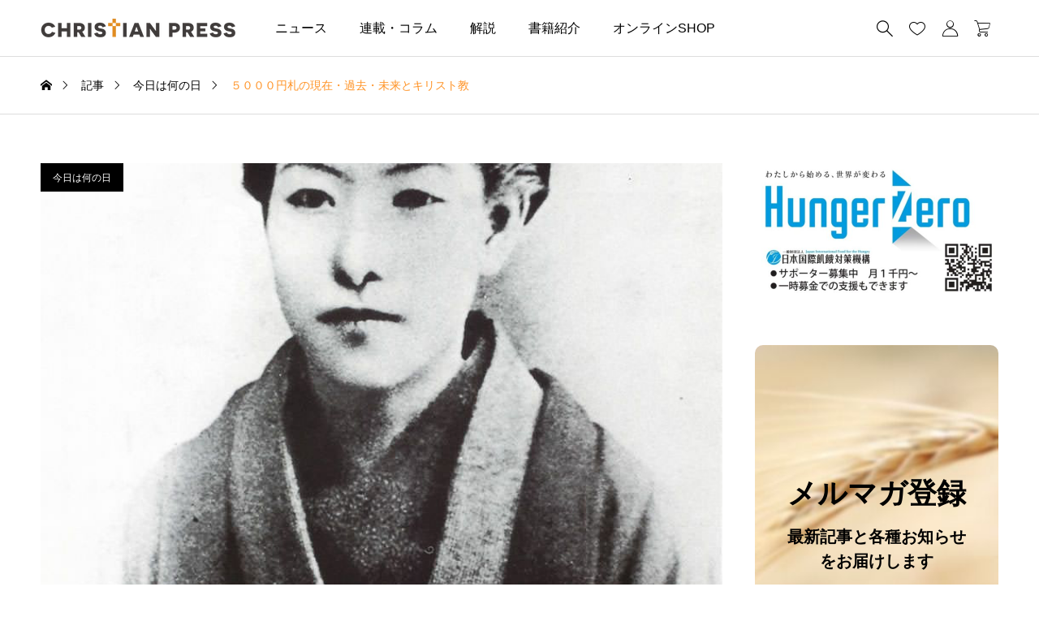

--- FILE ---
content_type: text/html; charset=UTF-8
request_url: http://christianpress.jp/n210502/
body_size: 27132
content:
<!DOCTYPE html>
<html class="pc" lang="ja">
<head prefix="og: http://ogp.me/ns# fb: http://ogp.me/ns/fb#">
<meta charset="UTF-8">
<meta name="viewport" content="width=device-width">
<title>５０００円札の現在・過去・未来とキリスト教 | クリプレ（クリスチャンプレス）</title>
<meta name="description" content="おはようございます。今日もクリスチャンプレスをご覧いただきありがとうございます。◆１８７２年５月２日　樋口一葉の誕生日樋口一葉は明治時代に活躍した文学者で『たけくらべ』などの作品で知られています。">
<link rel="pingback" href="http://christianpress.jp/xmlrpc.php">
<script data-cfasync="false">window._EPYT_=window._EPYT_||{ajaxurl:"https://christianpress.jp/wp-admin/admin-ajax.php",security:"433b436bac",gallery_scrolloffset:20,eppathtoscripts:"http://christianpress.jp/wp-content/plugins/youtube-embed-plus/scripts/",eppath:"http://christianpress.jp/wp-content/plugins/youtube-embed-plus/",epresponsiveselector:["iframe.__youtube_prefs__","iframe[src*='youtube.com']","iframe[src*='youtube-nocookie.com']","iframe[data-ep-src*='youtube.com']","iframe[data-ep-src*='youtube-nocookie.com']","iframe[data-ep-gallerysrc*='youtube.com']"],version:"14.2.4",epdovol:true,evselector:'iframe.__youtube_prefs__[src], iframe[src*="youtube.com/embed/"], iframe[src*="youtube-nocookie.com/embed/"]',ajax_compat:false,maxres_facade:'eager',ytapi_load:'light',pause_others:true,facade_mode:true,not_live_on_channel:false,stopMobileBuffer:true};</script>
<meta name='robots' content='max-image-preview:large'/>
<style>img:is([sizes="auto" i], [sizes^="auto," i]) { contain-intrinsic-size: 3000px 1500px }</style>
<meta property="og:type" content="article">
<meta property="og:url" content="http://christianpress.jp/n210502/">
<meta property="og:title" content="５０００円札の現在・過去・未来とキリスト教 &#8211; クリプレ（クリスチャンプレス）">
<meta property="og:description" content="おはようございます。今日もクリスチャンプレスをご覧いただきありがとうございます。◆１８７２年５月２日　樋口一葉の誕生日樋口一葉は明治時代に活躍した文学者で『たけくらべ』などの作品で知られています。">
<meta property="og:site_name" content="クリプレ（クリスチャンプレス）">
<meta property="og:image" content="https://christianpress.jp/wp-content/uploads/2021/05/0502.png">
<meta property="og:image:secure_url" content="https://christianpress.jp/wp-content/uploads/2021/05/0502.png">
<meta property="og:image:width" content="800">
<meta property="og:image:height" content="1088">
<meta property="fb:app_id" content="1793475350691555">
<meta name="twitter:card" content="summary">
<meta name="twitter:site" content="@ChriPress">
<meta name="twitter:creator" content="@ChriPress">
<meta name="twitter:title" content="５０００円札の現在・過去・未来とキリスト教 &#8211; クリプレ（クリスチャンプレス）">
<meta property="twitter:description" content="おはようございます。今日もクリスチャンプレスをご覧いただきありがとうございます。◆１８７２年５月２日　樋口一葉の誕生日樋口一葉は明治時代に活躍した文学者で『たけくらべ』などの作品で知られています。">
<meta name="twitter:image:src" content="https://christianpress.jp/wp-content/uploads/2021/05/0502.png">
<!-- Jetpack Site Verification Tags -->
<meta name="google-site-verification" content="7A94e_STssapH4-_o6ApAFXvDODshHDPeGq3Rxq7mOs"/>
<link rel='dns-prefetch' href='//www.googletagmanager.com'/>
<link rel='dns-prefetch' href='//stats.wp.com'/>
<link rel="alternate" type="application/rss+xml" title="クリプレ（クリスチャンプレス） &raquo; フィード" href="https://christianpress.jp/feed/"/>
<link rel="alternate" type="application/rss+xml" title="クリプレ（クリスチャンプレス） &raquo; コメントフィード" href="https://christianpress.jp/comments/feed/"/>
<script type="text/javascript" id="wpp-js" src="http://christianpress.jp/wp-content/plugins/wordpress-popular-posts/assets/js/wpp.min.js,qver=7.3.6.pagespeed.ce.NVQQm5FpAo.js" data-sampling="0" data-sampling-rate="100" data-api-url="https://christianpress.jp/wp-json/wordpress-popular-posts" data-post-id="52015" data-token="cd12d9f333" data-lang="0" data-debug="0"></script>
<link rel='stylesheet' id='jetpack_related-posts-css' href='http://christianpress.jp/wp-content/plugins/jetpack/modules/related-posts/related-posts.css?ver=20240116' type='text/css' media='all'/>
<link rel='stylesheet' id='pt-cv-public-style-css' href='http://christianpress.jp/wp-content/plugins/content-views-query-and-display-post-page/public/assets/css/cv.css?ver=4.2.1' type='text/css' media='all'/>
<link rel='stylesheet' id='pt-cv-public-pro-style-css' href='http://christianpress.jp/wp-content/plugins/pt-content-views-pro/public/assets/css/cvpro.min.css?ver=6.4.0' type='text/css' media='all'/>
<link rel='stylesheet' id='wp-block-library-css' href='http://christianpress.jp/wp-includes/css/dist/block-library/style.min.css?ver=f89287479f3d150949cd6a1f5097a2a6' type='text/css' media='all'/>
<link rel='stylesheet' id='mediaelement-css' href='http://christianpress.jp/wp-includes/js/mediaelement/mediaelementplayer-legacy.min.css?ver=4.2.17' type='text/css' media='all'/>
<link rel='stylesheet' id='wp-mediaelement-css' href='http://christianpress.jp/wp-includes/js/mediaelement/wp-mediaelement.min.css?ver=f89287479f3d150949cd6a1f5097a2a6' type='text/css' media='all'/>
<style id='jetpack-sharing-buttons-style-inline-css' type='text/css'>
.jetpack-sharing-buttons__services-list{display:flex;flex-direction:row;flex-wrap:wrap;gap:0;list-style-type:none;margin:5px;padding:0}.jetpack-sharing-buttons__services-list.has-small-icon-size{font-size:12px}.jetpack-sharing-buttons__services-list.has-normal-icon-size{font-size:16px}.jetpack-sharing-buttons__services-list.has-large-icon-size{font-size:24px}.jetpack-sharing-buttons__services-list.has-huge-icon-size{font-size:36px}@media print{.jetpack-sharing-buttons__services-list{display:none!important}}.editor-styles-wrapper .wp-block-jetpack-sharing-buttons{gap:0;padding-inline-start:0}ul.jetpack-sharing-buttons__services-list.has-background{padding:1.25em 2.375em}
</style>
<style id='classic-theme-styles-inline-css' type='text/css'>
/*! This file is auto-generated */
.wp-block-button__link{color:#fff;background-color:#32373c;border-radius:9999px;box-shadow:none;text-decoration:none;padding:calc(.667em + 2px) calc(1.333em + 2px);font-size:1.125em}.wp-block-file__button{background:#32373c;color:#fff;text-decoration:none}
</style>
<style id='global-styles-inline-css' type='text/css'>
:root{--wp--preset--aspect-ratio--square: 1;--wp--preset--aspect-ratio--4-3: 4/3;--wp--preset--aspect-ratio--3-4: 3/4;--wp--preset--aspect-ratio--3-2: 3/2;--wp--preset--aspect-ratio--2-3: 2/3;--wp--preset--aspect-ratio--16-9: 16/9;--wp--preset--aspect-ratio--9-16: 9/16;--wp--preset--color--black: #000000;--wp--preset--color--cyan-bluish-gray: #abb8c3;--wp--preset--color--white: #ffffff;--wp--preset--color--pale-pink: #f78da7;--wp--preset--color--vivid-red: #cf2e2e;--wp--preset--color--luminous-vivid-orange: #ff6900;--wp--preset--color--luminous-vivid-amber: #fcb900;--wp--preset--color--light-green-cyan: #7bdcb5;--wp--preset--color--vivid-green-cyan: #00d084;--wp--preset--color--pale-cyan-blue: #8ed1fc;--wp--preset--color--vivid-cyan-blue: #0693e3;--wp--preset--color--vivid-purple: #9b51e0;--wp--preset--gradient--vivid-cyan-blue-to-vivid-purple: linear-gradient(135deg,rgba(6,147,227,1) 0%,rgb(155,81,224) 100%);--wp--preset--gradient--light-green-cyan-to-vivid-green-cyan: linear-gradient(135deg,rgb(122,220,180) 0%,rgb(0,208,130) 100%);--wp--preset--gradient--luminous-vivid-amber-to-luminous-vivid-orange: linear-gradient(135deg,rgba(252,185,0,1) 0%,rgba(255,105,0,1) 100%);--wp--preset--gradient--luminous-vivid-orange-to-vivid-red: linear-gradient(135deg,rgba(255,105,0,1) 0%,rgb(207,46,46) 100%);--wp--preset--gradient--very-light-gray-to-cyan-bluish-gray: linear-gradient(135deg,rgb(238,238,238) 0%,rgb(169,184,195) 100%);--wp--preset--gradient--cool-to-warm-spectrum: linear-gradient(135deg,rgb(74,234,220) 0%,rgb(151,120,209) 20%,rgb(207,42,186) 40%,rgb(238,44,130) 60%,rgb(251,105,98) 80%,rgb(254,248,76) 100%);--wp--preset--gradient--blush-light-purple: linear-gradient(135deg,rgb(255,206,236) 0%,rgb(152,150,240) 100%);--wp--preset--gradient--blush-bordeaux: linear-gradient(135deg,rgb(254,205,165) 0%,rgb(254,45,45) 50%,rgb(107,0,62) 100%);--wp--preset--gradient--luminous-dusk: linear-gradient(135deg,rgb(255,203,112) 0%,rgb(199,81,192) 50%,rgb(65,88,208) 100%);--wp--preset--gradient--pale-ocean: linear-gradient(135deg,rgb(255,245,203) 0%,rgb(182,227,212) 50%,rgb(51,167,181) 100%);--wp--preset--gradient--electric-grass: linear-gradient(135deg,rgb(202,248,128) 0%,rgb(113,206,126) 100%);--wp--preset--gradient--midnight: linear-gradient(135deg,rgb(2,3,129) 0%,rgb(40,116,252) 100%);--wp--preset--font-size--small: 13px;--wp--preset--font-size--medium: 20px;--wp--preset--font-size--large: 36px;--wp--preset--font-size--x-large: 42px;--wp--preset--spacing--20: 0.44rem;--wp--preset--spacing--30: 0.67rem;--wp--preset--spacing--40: 1rem;--wp--preset--spacing--50: 1.5rem;--wp--preset--spacing--60: 2.25rem;--wp--preset--spacing--70: 3.38rem;--wp--preset--spacing--80: 5.06rem;--wp--preset--shadow--natural: 6px 6px 9px rgba(0, 0, 0, 0.2);--wp--preset--shadow--deep: 12px 12px 50px rgba(0, 0, 0, 0.4);--wp--preset--shadow--sharp: 6px 6px 0px rgba(0, 0, 0, 0.2);--wp--preset--shadow--outlined: 6px 6px 0px -3px rgba(255, 255, 255, 1), 6px 6px rgba(0, 0, 0, 1);--wp--preset--shadow--crisp: 6px 6px 0px rgba(0, 0, 0, 1);}:where(.is-layout-flex){gap: 0.5em;}:where(.is-layout-grid){gap: 0.5em;}body .is-layout-flex{display: flex;}.is-layout-flex{flex-wrap: wrap;align-items: center;}.is-layout-flex > :is(*, div){margin: 0;}body .is-layout-grid{display: grid;}.is-layout-grid > :is(*, div){margin: 0;}:where(.wp-block-columns.is-layout-flex){gap: 2em;}:where(.wp-block-columns.is-layout-grid){gap: 2em;}:where(.wp-block-post-template.is-layout-flex){gap: 1.25em;}:where(.wp-block-post-template.is-layout-grid){gap: 1.25em;}.has-black-color{color: var(--wp--preset--color--black) !important;}.has-cyan-bluish-gray-color{color: var(--wp--preset--color--cyan-bluish-gray) !important;}.has-white-color{color: var(--wp--preset--color--white) !important;}.has-pale-pink-color{color: var(--wp--preset--color--pale-pink) !important;}.has-vivid-red-color{color: var(--wp--preset--color--vivid-red) !important;}.has-luminous-vivid-orange-color{color: var(--wp--preset--color--luminous-vivid-orange) !important;}.has-luminous-vivid-amber-color{color: var(--wp--preset--color--luminous-vivid-amber) !important;}.has-light-green-cyan-color{color: var(--wp--preset--color--light-green-cyan) !important;}.has-vivid-green-cyan-color{color: var(--wp--preset--color--vivid-green-cyan) !important;}.has-pale-cyan-blue-color{color: var(--wp--preset--color--pale-cyan-blue) !important;}.has-vivid-cyan-blue-color{color: var(--wp--preset--color--vivid-cyan-blue) !important;}.has-vivid-purple-color{color: var(--wp--preset--color--vivid-purple) !important;}.has-black-background-color{background-color: var(--wp--preset--color--black) !important;}.has-cyan-bluish-gray-background-color{background-color: var(--wp--preset--color--cyan-bluish-gray) !important;}.has-white-background-color{background-color: var(--wp--preset--color--white) !important;}.has-pale-pink-background-color{background-color: var(--wp--preset--color--pale-pink) !important;}.has-vivid-red-background-color{background-color: var(--wp--preset--color--vivid-red) !important;}.has-luminous-vivid-orange-background-color{background-color: var(--wp--preset--color--luminous-vivid-orange) !important;}.has-luminous-vivid-amber-background-color{background-color: var(--wp--preset--color--luminous-vivid-amber) !important;}.has-light-green-cyan-background-color{background-color: var(--wp--preset--color--light-green-cyan) !important;}.has-vivid-green-cyan-background-color{background-color: var(--wp--preset--color--vivid-green-cyan) !important;}.has-pale-cyan-blue-background-color{background-color: var(--wp--preset--color--pale-cyan-blue) !important;}.has-vivid-cyan-blue-background-color{background-color: var(--wp--preset--color--vivid-cyan-blue) !important;}.has-vivid-purple-background-color{background-color: var(--wp--preset--color--vivid-purple) !important;}.has-black-border-color{border-color: var(--wp--preset--color--black) !important;}.has-cyan-bluish-gray-border-color{border-color: var(--wp--preset--color--cyan-bluish-gray) !important;}.has-white-border-color{border-color: var(--wp--preset--color--white) !important;}.has-pale-pink-border-color{border-color: var(--wp--preset--color--pale-pink) !important;}.has-vivid-red-border-color{border-color: var(--wp--preset--color--vivid-red) !important;}.has-luminous-vivid-orange-border-color{border-color: var(--wp--preset--color--luminous-vivid-orange) !important;}.has-luminous-vivid-amber-border-color{border-color: var(--wp--preset--color--luminous-vivid-amber) !important;}.has-light-green-cyan-border-color{border-color: var(--wp--preset--color--light-green-cyan) !important;}.has-vivid-green-cyan-border-color{border-color: var(--wp--preset--color--vivid-green-cyan) !important;}.has-pale-cyan-blue-border-color{border-color: var(--wp--preset--color--pale-cyan-blue) !important;}.has-vivid-cyan-blue-border-color{border-color: var(--wp--preset--color--vivid-cyan-blue) !important;}.has-vivid-purple-border-color{border-color: var(--wp--preset--color--vivid-purple) !important;}.has-vivid-cyan-blue-to-vivid-purple-gradient-background{background: var(--wp--preset--gradient--vivid-cyan-blue-to-vivid-purple) !important;}.has-light-green-cyan-to-vivid-green-cyan-gradient-background{background: var(--wp--preset--gradient--light-green-cyan-to-vivid-green-cyan) !important;}.has-luminous-vivid-amber-to-luminous-vivid-orange-gradient-background{background: var(--wp--preset--gradient--luminous-vivid-amber-to-luminous-vivid-orange) !important;}.has-luminous-vivid-orange-to-vivid-red-gradient-background{background: var(--wp--preset--gradient--luminous-vivid-orange-to-vivid-red) !important;}.has-very-light-gray-to-cyan-bluish-gray-gradient-background{background: var(--wp--preset--gradient--very-light-gray-to-cyan-bluish-gray) !important;}.has-cool-to-warm-spectrum-gradient-background{background: var(--wp--preset--gradient--cool-to-warm-spectrum) !important;}.has-blush-light-purple-gradient-background{background: var(--wp--preset--gradient--blush-light-purple) !important;}.has-blush-bordeaux-gradient-background{background: var(--wp--preset--gradient--blush-bordeaux) !important;}.has-luminous-dusk-gradient-background{background: var(--wp--preset--gradient--luminous-dusk) !important;}.has-pale-ocean-gradient-background{background: var(--wp--preset--gradient--pale-ocean) !important;}.has-electric-grass-gradient-background{background: var(--wp--preset--gradient--electric-grass) !important;}.has-midnight-gradient-background{background: var(--wp--preset--gradient--midnight) !important;}.has-small-font-size{font-size: var(--wp--preset--font-size--small) !important;}.has-medium-font-size{font-size: var(--wp--preset--font-size--medium) !important;}.has-large-font-size{font-size: var(--wp--preset--font-size--large) !important;}.has-x-large-font-size{font-size: var(--wp--preset--font-size--x-large) !important;}
:where(.wp-block-post-template.is-layout-flex){gap: 1.25em;}:where(.wp-block-post-template.is-layout-grid){gap: 1.25em;}
:where(.wp-block-columns.is-layout-flex){gap: 2em;}:where(.wp-block-columns.is-layout-grid){gap: 2em;}
:root :where(.wp-block-pullquote){font-size: 1.5em;line-height: 1.6;}
</style>
<link rel='stylesheet' id='crp-public-css' href='http://christianpress.jp/wp-content/plugins/custom-related-posts/dist/public.css,qver=1.8.0.pagespeed.ce.HCoUlPwDSp.css' type='text/css' media='all'/>
<link rel='stylesheet' id='woocommerce-layout-css' href='http://christianpress.jp/wp-content/plugins/woocommerce/assets/css/woocommerce-layout.css?ver=10.3.7' type='text/css' media='all'/>
<style id='woocommerce-layout-inline-css' type='text/css'>

	.infinite-scroll .woocommerce-pagination {
		display: none;
	}
</style>
<link rel='stylesheet' id='woocommerce-smallscreen-css' href='http://christianpress.jp/wp-content/plugins/woocommerce/assets/css/woocommerce-smallscreen.css?ver=10.3.7' type='text/css' media='only screen and (max-width: 768px)'/>
<link rel='stylesheet' id='woocommerce-general-css' href='http://christianpress.jp/wp-content/plugins/woocommerce/assets/css/woocommerce.css?ver=10.3.7' type='text/css' media='all'/>
<style id='woocommerce-inline-inline-css' type='text/css'>
.woocommerce form .form-row .required { visibility: visible; }
</style>
<link rel='stylesheet' id='ivory-search-styles-css' href='http://christianpress.jp/wp-content/plugins/add-search-to-menu/public/css/ivory-search.min.css?ver=5.5.12' type='text/css' media='all'/>
<link rel='stylesheet' id='wordpress-popular-posts-css-css' href='http://christianpress.jp/wp-content/plugins/wordpress-popular-posts/assets/css/wpp.css?ver=7.3.6' type='text/css' media='all'/>
<link rel='stylesheet' id='brands-styles-css' href='http://christianpress.jp/wp-content/plugins/woocommerce/assets/css/brands.css?ver=10.3.7' type='text/css' media='all'/>
<link rel='stylesheet' id='swiper-css' href='http://christianpress.jp/wp-content/themes/common_tcd097/css/swiper-bundle.min.css?ver=1716283376' type='text/css' media='all'/>
<link rel='stylesheet' id='style-css' href='http://christianpress.jp/wp-content/themes/common_tcd097/style.css?ver=1716283376' type='text/css' media='all'/>
<link rel='stylesheet' id='design-plus-css' href='http://christianpress.jp/wp-content/themes/common_tcd097/css/design-plus.css?ver=1716283376' type='text/css' media='all'/>
<link rel='stylesheet' id='default-widget-css' href='http://christianpress.jp/wp-content/themes/common_tcd097/css/default-widget.css,qver=1716283376.pagespeed.ce.aMshq1uv_e.css' type='text/css' media='all'/>
<link rel='stylesheet' id='comment-css' href='http://christianpress.jp/wp-content/themes/common_tcd097/css/comment.css?ver=1716283376' type='text/css' media='all'/>
<link rel='stylesheet' id='woocommerce-basic-style-css' href='http://christianpress.jp/wp-content/themes/common_tcd097/wc/css/woocommerce.css?ver=f89287479f3d150949cd6a1f5097a2a6' type='text/css' media='all'/>
<link rel='stylesheet' id='woocommerce-widget-style-css' href='http://christianpress.jp/wp-content/themes/common_tcd097/wc/css/wc-widget.css?ver=f89287479f3d150949cd6a1f5097a2a6' type='text/css' media='all'/>
<link rel='stylesheet' id='woocommerce-common-style-css' href='http://christianpress.jp/wp-content/themes/common_tcd097/wc/css/common-style.css,qver=f89287479f3d150949cd6a1f5097a2a6.pagespeed.ce._YjHx2fg2z.css' type='text/css' media='all'/>
<link rel='stylesheet' id='sns-button-css-css' href='http://christianpress.jp/wp-content/themes/common_tcd097/css/sns-button.css?ver=f89287479f3d150949cd6a1f5097a2a6' type='text/css' media='all'/>
<link rel='stylesheet' id='__EPYT__style-css' href='http://christianpress.jp/wp-content/plugins/youtube-embed-plus/styles/ytprefs.min.css?ver=14.2.4' type='text/css' media='all'/>
<style id='__EPYT__style-inline-css' type='text/css'>

                .epyt-gallery-thumb {
                        width: 33.333%;
                }
                
</style>
<script data-cfasync="false">window._EPYT_=window._EPYT_||{ajaxurl:"https://christianpress.jp/wp-admin/admin-ajax.php",security:"433b436bac",gallery_scrolloffset:20,eppathtoscripts:"http://christianpress.jp/wp-content/plugins/youtube-embed-plus/scripts/",eppath:"http://christianpress.jp/wp-content/plugins/youtube-embed-plus/",epresponsiveselector:["iframe.__youtube_prefs__","iframe[src*='youtube.com']","iframe[src*='youtube-nocookie.com']","iframe[data-ep-src*='youtube.com']","iframe[data-ep-src*='youtube-nocookie.com']","iframe[data-ep-gallerysrc*='youtube.com']"],version:"14.2.4",epdovol:true,evselector:'iframe.__youtube_prefs__[src], iframe[src*="youtube.com/embed/"], iframe[src*="youtube-nocookie.com/embed/"]',ajax_compat:false,maxres_facade:'eager',ytapi_load:'light',pause_others:true,facade_mode:true,not_live_on_channel:false,stopMobileBuffer:true};</script>
<script type="text/javascript" id="jetpack_related-posts-js-extra">//<![CDATA[
var related_posts_js_options={"post_heading":"h4"};
//]]></script>
<script type="text/javascript" src="http://christianpress.jp/wp-content/plugins/jetpack/_inc/build/related-posts/related-posts.min.js?ver=20240116" id="jetpack_related-posts-js"></script>
<script type="text/javascript" src="http://christianpress.jp/wp-includes/js/jquery/jquery.min.js?ver=3.7.1" id="jquery-core-js"></script>
<script type="text/javascript" src="http://christianpress.jp/wp-includes/js/jquery/jquery-migrate.min.js?ver=3.4.1" id="jquery-migrate-js"></script>
<script type="text/javascript" src="http://christianpress.jp/wp-content/plugins/woocommerce/assets/js/jquery-blockui/jquery.blockUI.min.js,qver=2.7.0-wc.10.3.7.pagespeed.jm.7mW3IicG32.js" id="wc-jquery-blockui-js" defer="defer" data-wp-strategy="defer"></script>
<script type="text/javascript" id="wc-add-to-cart-js-extra">//<![CDATA[
var wc_add_to_cart_params={"ajax_url":"\/wp-admin\/admin-ajax.php","wc_ajax_url":"\/?wc-ajax=%%endpoint%%","i18n_view_cart":"\u304a\u8cb7\u3044\u7269\u30ab\u30b4\u3092\u8868\u793a","cart_url":"https:\/\/christianpress.jp\/cart\/","is_cart":"","cart_redirect_after_add":"no"};
//]]></script>
<script type="text/javascript" src="http://christianpress.jp/wp-content/plugins/woocommerce/assets/js/frontend/add-to-cart.min.js?ver=10.3.7" id="wc-add-to-cart-js" defer="defer" data-wp-strategy="defer"></script>
<script type="text/javascript" src="http://christianpress.jp/wp-content/plugins/woocommerce/assets/js/js-cookie/js.cookie.min.js?ver=2.1.4-wc.10.3.7" id="wc-js-cookie-js" defer="defer" data-wp-strategy="defer"></script>
<script type="text/javascript" id="woocommerce-js-extra">//<![CDATA[
var woocommerce_params={"ajax_url":"\/wp-admin\/admin-ajax.php","wc_ajax_url":"\/?wc-ajax=%%endpoint%%","i18n_password_show":"\u30d1\u30b9\u30ef\u30fc\u30c9\u3092\u8868\u793a","i18n_password_hide":"\u30d1\u30b9\u30ef\u30fc\u30c9\u3092\u96a0\u3059"};
//]]></script>
<script type="text/javascript" src="http://christianpress.jp/wp-content/plugins/woocommerce/assets/js/frontend/woocommerce.min.js?ver=10.3.7" id="woocommerce-js" defer="defer" data-wp-strategy="defer"></script>
<script type="text/javascript" id="WCPAY_ASSETS-js-extra">//<![CDATA[
var wcpayAssets={"url":"http:\/\/christianpress.jp\/wp-content\/plugins\/woocommerce-payments\/dist\/"};
//]]></script>
<!-- Site Kit によって追加された Google タグ（gtag.js）スニペット -->
<!-- Google アナリティクス スニペット (Site Kit が追加) -->
<script type="text/javascript" src="https://www.googletagmanager.com/gtag/js?id=G-FZ5H8BZX0M" id="google_gtagjs-js" async></script>
<script type="text/javascript" id="google_gtagjs-js-after">//<![CDATA[
window.dataLayer=window.dataLayer||[];function gtag(){dataLayer.push(arguments);}gtag("set","linker",{"domains":["christianpress.jp"]});gtag("js",new Date());gtag("set","developer_id.dZTNiMT",true);gtag("config","G-FZ5H8BZX0M");
//]]></script>
<script type="text/javascript" src="http://christianpress.jp/wp-content/plugins/youtube-embed-plus/scripts/ytprefs.min.js?ver=14.2.4" id="__ytprefs__-js"></script>
<link rel="https://api.w.org/" href="https://christianpress.jp/wp-json/"/><link rel="alternate" title="JSON" type="application/json" href="https://christianpress.jp/wp-json/wp/v2/posts/52015"/><link rel="canonical" href="https://christianpress.jp/n210502/"/>
<link rel='shortlink' href='https://christianpress.jp/?p=52015'/>
<link rel="alternate" title="oEmbed (JSON)" type="application/json+oembed" href="https://christianpress.jp/wp-json/oembed/1.0/embed?url=https%3A%2F%2Fchristianpress.jp%2Fn210502%2F"/>
<link rel="alternate" title="oEmbed (XML)" type="text/xml+oembed" href="https://christianpress.jp/wp-json/oembed/1.0/embed?url=https%3A%2F%2Fchristianpress.jp%2Fn210502%2F&#038;format=xml"/>
<meta name="generator" content="Site Kit by Google 1.170.0"/>	<style>img#wpstats{display:none}</style>
<style id="wpp-loading-animation-styles">@-webkit-keyframes bgslide{from{background-position-x:0}to{background-position-x:-200%}}@keyframes bgslide{from{background-position-x:0}to{background-position-x:-200%}}.wpp-widget-block-placeholder,.wpp-shortcode-placeholder{margin:0 auto;width:60px;height:3px;background:#dd3737;background:linear-gradient(90deg,#dd3737 0%,#571313 10%,#dd3737 100%);background-size:200% auto;border-radius:3px;-webkit-animation:bgslide 1s infinite linear;animation:bgslide 1s infinite linear}</style>
<noscript><style>.woocommerce-product-gallery{ opacity: 1 !important; }</style></noscript>
<meta name="description" content="おはようございます。 今日もクリスチャンプレスをご覧いただきありがとうございます。 ◆１８７２年５月２日　樋口&hellip;"/>
<!-- Jetpack Open Graph Tags -->
<meta property="og:type" content="article"/>
<meta property="og:title" content="５０００円札の現在・過去・未来とキリスト教"/>
<meta property="og:url" content="https://christianpress.jp/n210502/"/>
<meta property="og:description" content="おはようございます。 今日もクリスチャンプレスをご覧いただきありがとうございます。 ◆１８７２年５月２日　樋口&hellip;"/>
<meta property="article:published_time" content="2021-05-01T20:10:47+00:00"/>
<meta property="article:modified_time" content="2021-05-01T03:17:39+00:00"/>
<meta property="og:site_name" content="クリプレ（クリスチャンプレス）"/>
<meta property="og:image" content="https://christianpress.jp/wp-content/uploads/2021/05/0502.png"/>
<meta property="og:image:width" content="800"/>
<meta property="og:image:height" content="1088"/>
<meta property="og:image:alt" content=""/>
<meta property="og:locale" content="ja_JP"/>
<meta name="twitter:site" content="@ChriPress"/>
<meta name="twitter:text:title" content="５０００円札の現在・過去・未来とキリスト教"/>
<meta name="twitter:image" content="https://christianpress.jp/wp-content/uploads/2021/05/0502.png?w=640"/>
<meta name="twitter:card" content="summary_large_image"/>
<!-- End Jetpack Open Graph Tags -->
<style type="text/css">
:root {
  --tcd-accent-color:255,147,38;
  --tcd-bg-color:254,249,243;
  --tcd-link-color:255,147,38;
}
.c-headline { font-family:var(--tcd-font-type2); font-size:34px; }
.p-single__header-title { font-family:var(--tcd-font-type2); font-size:28px; }
.post_content { font-family:var(--tcd-font-type2); font-size:16px; }
@media (max-width:767px) {
  .c-headline { font-size:22px; }
  .p-single__header-title { font-size:22px; }
  .post_content { font-size:16px; }
}
.qt_google_map .pb_googlemap_custom-overlay-inner { background:#ffffff; color:#000000; }
.qt_google_map .pb_googlemap_custom-overlay-inner::after { border-color:#ffffff transparent transparent transparent; }
.styled_h2 {
  font-size:26px!important;
  text-align:center!important;
  font-weight:600!important;
  color:#000000;
  border-color:#000000;
  border-width:3px;
  border-style:solid;
border-left:none;
border-right:none;
border-top:none;
border-bottom:none;
background-color:transparent;
}
@media screen and (max-width:767px) {
  .styled_h2 { font-size:18px!important; }
}
.styled_h3 {
  font-size:20px!important;
  text-align:left!important;
  font-weight:600!important;
  color:#000000;
  border-color:#000000;
  border-width:2px;
  border-style:solid;
padding-left:1em!important;
padding-top:0.5em!important;
padding-bottom:0.5em!important;
border-right:none;
border-top:none;
border-bottom:none;
background-color:transparent;
}
@media screen and (max-width:767px) {
  .styled_h3 { font-size:18px!important; }
}
.styled_h4 {
  font-size:18px!important;
  text-align:left!important;
  font-weight:400!important;
  color:#000000;
  border-color:#dddddd;
  border-width:1px;
  border-style:dotted;
border-left:none;
border-right:none;
border-top:none;
padding-bottom:0.8em!important;
background-color:transparent;
}
@media screen and (max-width:767px) {
  .styled_h4 { font-size:18px!important; }
}
.styled_h5 {
  font-size:16px!important;
  text-align:left!important;
  font-weight:400!important;
  color:#000000;
  border-color:#000000;
  border-width:3px;
  border-style:double;
border-left:none;
border-right:none;
border-top:none;
border-bottom:none;
background-color:#fafafa;
padding:0.8em 1em!important;
}
@media screen and (max-width:767px) {
  .styled_h5 { font-size:16px!important; }
}
.q_custom_button.q_custom_button1 { width:270px; height:60px;border-radius:70px;border-color:#1e73be; }.q_custom_button.q_custom_button1:before { background-color:#1e73be;left:-35px;transform:skewX(45deg); width:calc(100% + 70px); }.q_custom_button.q_custom_button1:hover { color:#333333;border-color:#333333; }.q_custom_button.q_custom_button1:hover:before { left:calc(100% + 50px); }.q_custom_button.q_custom_button2 { width:270px; height:60px;border-radius:0px;background-color:#000000;border:none; }.q_custom_button.q_custom_button2:before { background-color:#333333;left:-100%; }.q_custom_button.q_custom_button2:hover {  }.q_custom_button.q_custom_button2:hover:before { left:0; }.q_custom_button.q_custom_button3 { width:400px; height:70px;border-radius:70px;border-color:#000000; }.q_custom_button.q_custom_button3:before { background-color:#000000;left:-35px;transform:skewX(45deg); width:calc(100% + 70px); }.q_custom_button.q_custom_button3:hover { color:#333333;border-color:#333333; }.q_custom_button.q_custom_button3:hover:before { left:calc(100% + 50px); }.q_frame1 {
  background:#ffffff;
  border-radius:0px;
  border-width:1px;
  border-color:#dddddd;
  border-style:solid;
}
.q_frame1 .q_frame_label {
  color:#000000;
}
.q_frame2 {
  background:#ffffff;
  border-radius:0px;
  border-width:1px;
  border-color:#009aff;
  border-style:solid;
}
.q_frame2 .q_frame_label {
  color:#009aff;
}
.q_frame3 {
  background:#ffffff;
  border-radius:10px;
  border-width:1px;
  border-color:#f9b42d;
  border-style:solid;
}
.q_frame3 .q_frame_label {
  color:#f9b42d;
}
.q_underline1 {
  font-weight:400;background-image:linear-gradient(to right, transparent 50%, #fff799 50%);background-position:-100% 0.8em;}
.q_underline2 {
  font-weight:600;background-image:linear-gradient(to right, transparent 50%, #99f9ff 50%);}
.q_underline3 {
  font-weight:400;background-image:linear-gradient(to right, transparent 50%, #ff99b8 50%);}
.speech_balloon1 .speech_balloon_text_inner {
  color:#000000;
  background-color:#f2f2f2;
  border-color:#f2f2f2;
}
.speech_balloon1 .before { border-left-color:#f2f2f2; }
.speech_balloon1 .after { border-right-color:#f2f2f2; }
.speech_balloon2 .speech_balloon_text_inner {
  color:#000000;
  background-color:#ffffff;
  border-color:#000000;
}
.speech_balloon2 .before { border-left-color:#000000; }
.speech_balloon2 .after { border-right-color:#ffffff; }
.speech_balloon3 .speech_balloon_text_inner {
  color:#ffffff;
  background-color:#000000;
  border-color:#000000;
}
.speech_balloon3 .before { border-left-color:#000000; }
.speech_balloon3 .after { border-right-color:#000000; }
.speech_balloon4 .speech_balloon_text_inner {
  color:#000000;
  background-color:#ffffff;
  border-color:#000000;
}
.speech_balloon4 .before { border-left-color:#000000; }
.speech_balloon4 .after { border-right-color:#ffffff; }
</style>
<style id="current-page-style" type="text/css">
</style>
<style id="tcd-woocommerce-output-style">
.woocommerce .star-rating, .woocommerce .star-rating:before, .woocommerce .comment-form-rating-radios label::before { color:#ffa500!important; }
.p-product-like-message { background-color:#333333; }
</style>
<style id="tcd-hover-animation-style">
.c-hover-animation { overflow:hidden; backface-visibility: hidden; }
.c-hover-animation__image { transition: transform  0.5s ease, opacity 0.5s ease; }
.c-hover-animation { background:#000000; }
@media (hover: hover) and (pointer: fine) {
  a.c-hover-animation:hover .c-hover-animation__image, a:hover .c-hover-animation .c-hover-animation__image
  { opacity:0.5; }
}
</style>
<style type="text/css">li.crp-list-item.crp-list-item-image-left.crp-list-item-has-image {
    border-bottom: 1px solid #ddd;
    padding-bottom: 5px;
}
li.crp-list-item.crp-list-item-image-none {
    line-height: 1.7em;
	padding-left:3px;
list-style-type: none!important;
    border-bottom: 1px dotted #ddd;
  color:#333;
}
h3.crp-list-title {
    /*display: none; */
    margin: 33px 0 4px ;
	padding-left:10px;
    border-top: 0px solid #ddd;
    font-size: 20px;
    line-height:1.5em;
    border-bottom: 1px solid #ddd;
}

h3.crp-list-title {
    
    display: none;
}
ul.crp-list {
    border-top: 1px solid #ccc;
   padding-top:8px;
   padding-bottom:8px;
    margin-left: 0 !important;
}</style><style id="tcd-custom-css">
/*ヘッダー背景*/
.p-page-header {    height: 150px;}
/*パートナーロゴ*/
div#cb_5 img {
    margin: 10px;
}

/*書評購入ボタン*/
a.b_now {
    /* border: 1px solid #ddd; */
    padding: 2px 4px;
    font-size: 12px;
    color: white;
    background: black;
    margin: 2px;
}
/*サイドバー広告文字入れ*/
div.pt-cv-content p.wp-caption-text {
    position: absolute;
    color: white !important;
    font-size: 24px;
    top: 42%;
    left: 50%;
    -ms-transform: translate(-50%,-50%);
    -webkit-transform: translate(-50%,-50%);
    transform: translate(-50%,-50%);
    margin: 0;
    padding: 0;
    color: white;
}

/*code  アイキャッチ削除*/ 
#post_image {
    display: none;
}

/*code ブログ・カテゴリー画像なし*/ 
#page_header {
    display: none;
}

/*code トップページNEW　下幅*/ 
.post_carousel {
    padding: 100px 0 40px;
    margin-bottom: 60px;
}


/*寄付ボタンセンター寄せ*/
.dn {
    margin:0 auto;
    min-width:320px;
   text-align: center;
}

/*寄付ショートコード*/
.asp_product_item{border:none !important; box-shadow:none !important ;}
/*寄付ボタン*/
.donate-button {
    padding: 16px 16px;
    margin-top: 17px;
    background: #ffd589;
    border: none;
    border-radius: 5px;
    display: block;
    width: 300px;
    float: left;
    margin: 16px 6px;
}
.donate-button:hover {

    background: #ddd;
 
}



#pt-cv-view-47f3c0084m .pt-cv-title a, #pt-cv-view-47f3c0084m .panel-title{
	display:inline !important;
}
/*サムネイル幅*/
.p-blog-archive__item-thumbnail {
    float: left;
    overflow: hidden;
    position: relative;
    width: 34.875%;
}
.post_content .wp-caption{border:none;}
.p-blog-archive__item-info {
    float: right;
    width: 62.218%;
}

/*  .slick-slide img {
    display: block;
    border-radius: 10px;
} 　メインスライダーにも影響　*/
img.attachment-size2.size-size2.wp-post-image {
    border-radius: 10px;
}


#post_list .article .image {
    width: 100%;
    height: 0;
    overflow: hidden;
    padding-top: 64.285%;
    position: relative;
    border-radius: 10px;
}


cb_content-carousel .image {
    width: 100%;
    height: 0;
    overflow: hidden;
    padding-top: 64.285%;
    position: relative;
    border-radius: 10px;
}

#post_list .article .image img {
border-radius: 10px;
}



.pt-cv-thumbnail {
    border-radius: 10px;
}


</style>
<link rel="icon" href="https://christianpress.jp/wp-content/uploads/2018/05/xcropped-0B987661-7491-4834-A60D-4912EC6CA008-32x32.jpeg.pagespeed.ic.cRxWfZPRSm.webp" sizes="32x32"/>
<link rel="icon" href="https://christianpress.jp/wp-content/uploads/2018/05/cropped-0B987661-7491-4834-A60D-4912EC6CA008-192x192.jpeg" sizes="192x192"/>
<link rel="apple-touch-icon" href="https://christianpress.jp/wp-content/uploads/2018/05/cropped-0B987661-7491-4834-A60D-4912EC6CA008-180x180.jpeg"/>
<meta name="msapplication-TileImage" content="https://christianpress.jp/wp-content/uploads/2018/05/cropped-0B987661-7491-4834-A60D-4912EC6CA008-270x270.jpeg"/>
<style type="text/css" id="wp-custom-css">
			img.attachment-post-thumbnail.size-post-thumbnail.wp-post-image {
    height: 560px !important;
}
.p-fp-posts__header{
	background:none;
}
.c-triangle.u-flex-center {
    display: none;
}
figcaption.wp-caption-text {
    display: none;
}
a.p-archive--post-item__category.c-post-category.u-flex-center {
    background: #e78e1e;
}
img.attachment-post-thumbnail.size-post-thumbnail.wp-post-image {
    width: 100%;
    height: 500px;
    object-fit: cover;
}

a.b_now{
	color:white !important;
border-radius:4px;
	padding:5px 10px;
}

.l-footer__banner-item {
    border: 1px solid #ddd;
}
img.attachment-post-thumbnail.size-post-thumbnail.wp-post-image{
	height:auto;
}		</style>
<style type="text/css" media="screen">.is-menu path.search-icon-path { fill: #ffffff;}body .popup-search-close:after, body .search-close:after { border-color: #ffffff;}body .popup-search-close:before, body .search-close:before { border-color: #ffffff;}</style></head>
<body id="body" class="post-template-default single single-post postid-52015 single-format-standard wp-embed-responsive theme-common_tcd097 woocommerce-no-js common_tcd097 no_comment_form is-header-type--light"><noscript><meta HTTP-EQUIV="refresh" content="0;url='http://christianpress.jp/n210502/?PageSpeed=noscript'" /><style><!--table,div,span,font,p{display:none} --></style><div style="display:block">Please click <a href="http://christianpress.jp/n210502/?PageSpeed=noscript">here</a> if you are not redirected within a few seconds.</div></noscript>
<div id="js-body-start"></div>
<header id="js-header" class="l-header p-drawer-animation">
<div class="l-header__inner l-inner">
<div class="l-header__logo u-flex-align-center">
<a href="https://christianpress.jp/" class="c-logo" title="クリプレ（クリスチャンプレス）">
<img class="c-logo__image" src="https://christianpress.jp/wp-content/uploads/2024/05/chripre-logo-1.png?1768881674" alt="クリプレ（クリスチャンプレス）" title="クリプレ（クリスチャンプレス）" width="240" height="23" style="height:23px;"/>
<img class="c-logo__image" src="https://christianpress.jp/wp-content/uploads/2024/05/chripre-logo-1.png?1768881674" alt="クリプレ（クリスチャンプレス）" title="クリプレ（クリスチャンプレス）" width="240" height="23" style="height:23px;"/>
</a>
</div>
<nav class="p-global__nav-wrapper u-flex-justify-center"><ul id="js-global-nav" class="p-global__nav"><li id="menu-item-64541" class="menu-item menu-item-type-taxonomy menu-item-object-category menu-item-has-children menu-item-64541 "><a href="https://christianpress.jp/category/main_news/">ニュース</a>
<ul class="sub-menu">
<li id="menu-item-64542" class="menu-item menu-item-type-taxonomy menu-item-object-category menu-item-64542 "><a href="https://christianpress.jp/category/main_news/feature/">特集</a></li>
<li id="menu-item-64543" class="menu-item menu-item-type-taxonomy menu-item-object-category menu-item-64543 "><a href="https://christianpress.jp/category/main_news/mission-church-theology/">宣教・教会・神学</a></li>
<li id="menu-item-64544" class="menu-item menu-item-type-taxonomy menu-item-object-category menu-item-64544 "><a href="https://christianpress.jp/category/main_news/society-education-list/">社会・教育</a></li>
<li id="menu-item-64545" class="menu-item menu-item-type-taxonomy menu-item-object-category menu-item-64545 "><a href="https://christianpress.jp/category/main_news/event/">イベント</a></li>
<li id="menu-item-64546" class="menu-item menu-item-type-taxonomy menu-item-object-category menu-item-64546 "><a href="https://christianpress.jp/category/main_news/overseas/">海外</a></li>
<li id="menu-item-64547" class="menu-item menu-item-type-taxonomy menu-item-object-category menu-item-64547 "><a href="https://christianpress.jp/category/main_news/culture/">映画・音楽・文化</a></li>
</ul>
</li>
<li id="menu-item-64536" class="menu-item menu-item-type-taxonomy menu-item-object-category current-post-ancestor current-menu-parent current-post-parent menu-item-has-children menu-item-64536 "><a href="https://christianpress.jp/category/serialization/">連載・コラム</a>
<ul class="sub-menu">
<li id="menu-item-64539" class="menu-item menu-item-type-taxonomy menu-item-object-category menu-item-64539 "><a href="https://christianpress.jp/category/serialization/talk-about-bible/">聖書からよもやま話</a></li>
<li id="menu-item-64537" class="menu-item menu-item-type-taxonomy menu-item-object-category current-post-ancestor current-menu-parent current-post-parent menu-item-64537 "><a href="https://christianpress.jp/category/serialization/whats_today/">今日は何の日</a></li>
<li id="menu-item-64540" class="menu-item menu-item-type-taxonomy menu-item-object-category menu-item-64540 "><a href="https://christianpress.jp/category/serialization/philo/">断片から見た世界</a></li>
</ul>
</li>
<li id="menu-item-64538" class="menu-item menu-item-type-taxonomy menu-item-object-category menu-item-64538 "><a href="https://christianpress.jp/category/serialization/commentary/">解説</a></li>
<li id="menu-item-64535" class="menu-item menu-item-type-taxonomy menu-item-object-category menu-item-64535 "><a href="https://christianpress.jp/category/book/">書籍紹介</a></li>
<li id="menu-item-87328" class="menu-item menu-item-type-post_type_archive menu-item-object-product menu-item-87328 "><a href="https://christianpress.jp/shop/">オンラインSHOP</a></li>
<li class=" astm-search-menu is-menu is-dropdown menu-item"><a href="#" role="button" aria-label="Search Icon Link"><svg width="20" height="20" class="search-icon" role="img" viewBox="2 9 20 5" focusable="false" aria-label="Search">
<path class="search-icon-path" d="M15.5 14h-.79l-.28-.27C15.41 12.59 16 11.11 16 9.5 16 5.91 13.09 3 9.5 3S3 5.91 3 9.5 5.91 16 9.5 16c1.61 0 3.09-.59 4.23-1.57l.27.28v.79l5 4.99L20.49 19l-4.99-5zm-6 0C7.01 14 5 11.99 5 9.5S7.01 5 9.5 5 14 7.01 14 9.5 11.99 14 9.5 14z"></path></svg></a><form class="is-search-form is-form-style is-form-style-3 is-form-id-0 " action="https://christianpress.jp/" method="get" role="search"><label for="is-search-input-0"><span class="is-screen-reader-text">Search for:</span><input type="search" id="is-search-input-0" name="s" value="" class="is-search-input" placeholder="Search here..." autocomplete=off /></label><button type="submit" class="is-search-submit"><span class="is-screen-reader-text">Search Button</span><span class="is-search-icon"><svg focusable="false" aria-label="Search" xmlns="http://www.w3.org/2000/svg" viewBox="0 0 24 24" width="24px"><path d="M15.5 14h-.79l-.28-.27C15.41 12.59 16 11.11 16 9.5 16 5.91 13.09 3 9.5 3S3 5.91 3 9.5 5.91 16 9.5 16c1.61 0 3.09-.59 4.23-1.57l.27.28v.79l5 4.99L20.49 19l-4.99-5zm-6 0C7.01 14 5 11.99 5 9.5S7.01 5 9.5 5 14 7.01 14 9.5 11.99 14 9.5 14z"></path></svg></span></button></form></li></ul></nav> <div class="l-header__icons u-flex-align-center">
<div class="l-header__icons-search">
<form class="l-header__search u-flex" role="search" method="get" action="https://christianpress.jp/">
<div class="l-header__search-form">
<input type="search" value="" name="s"/>
</div>
<div class="l-header__search-button">
<button class="" type="submit" value="検索">&#xe951;</button>
</div>
<input type="hidden" name="post_type" value="product"/>
</form>
</div>
<ul class="p-header-member u-flex">
<li class="p-header-member__item p-header-member__item--wishlist">
<a class="p-header-member__item-link u-flex-center" href="https://christianpress.jp/my-account/wishlist/">
<span class="p-header-member__item-icon c-icon">&#xe94f;</span>
<span id="js-header-wishlist-count" class="p-header-member__item-badge u-flex-center" style="background-color:#dd9696;"></span>
</a>
</li>
<li class="p-header-member__item p-header-member__item--mypage">
<a id="js-header-mypage" class="p-header-member__item-link u-flex-center is-logout" href="https://christianpress.jp/my-account/">
<span class="p-header-member__item-icon c-icon" style="font-size:23px;">&#xe94c;</span>
</a>
</li>
<li class="p-header-member__item p-header-member__item--cart">
<a id="js-header-cart" class="p-header-member__item-link u-flex-center" href="https://christianpress.jp/cart/">
<span class="p-header-member__item-icon c-icon">&#xe950;</span>
<span id="js-header-cart-item-count" class="p-header-member__item-badge u-flex-center" style="background-color:;"></span>
</a>
</li>
</ul>
<div class="p-header__menu-button">
<button id="js-menu-button" class="p-menu-button u-button-reset" type="button"><span></span><span></span><span></span></button>
</div>
</div>
<div class="p-header-memberbox" id="js-header-memberbox">
<div class="p-header-memberbox__login">
<form action="https://christianpress.jp/my-account/" method="post" onKeyDown="if (event.keyCode == 13) return false;">
<p class="p-header-memberbox__login-email">
<input class="p-header-memberbox__login-input" type="text" name="username" autocomplete="username" placeholder="ユーザー名またはメールアドレス">
</p>
<p class="p-header-memberbox__login-password">
<input class="p-header-memberbox__login-input" type="password" name="password" autocomplete="current-password" placeholder="パスワード">
</p>
<p class="p-header-memberbox__login-rememberme">
<label><input name="rememberme" type="checkbox" value="forever"> <span>ログイン状態を保存</span></label>
</p>
<p class="p-header-memberbox__login-button">
<input type="hidden" id="woocommerce-login-nonce" name="woocommerce-login-nonce" value="4e5368e92d"/><input type="hidden" name="_wp_http_referer" value="/n210502/"/>	<input type="hidden" name="redirect" value="">
<button type="submit" class="c-button" name="login" value="ログイン">ログイン</button>
</p>
<p class="p-header-memberbox__login-lostpassword"><a href="https://christianpress.jp/my-account/lost-password/">パスワードを忘れた場合</a></p>
</form>
</div>
</div>
<div class="p-header-view-cart" id="js-header-view-cart">
<div class="widget woocommerce widget_shopping_cart"><div class="widget_shopping_cart_content"></div></div>	</div>
</div>
</header>
<div id="container" class="l-container p-drawer-animation ">
<div class="c-breadcrumb-wrapper">
<div class="c-breadcrumb" role="navigation">
<ol class="c-breadcrumb__list l-inner u-flex-align-center" itemscope itemtype="https://schema.org/BreadcrumbList">
<li class="c-breadcrumb__item u-flex-align-center" itemprop="itemListElement" itemscope itemtype="http://schema.org/ListItem">
<a class="c-breadcrumb__item-link c-breadcrumb__item--home" itemprop="item" href="https://christianpress.jp/"><span itemprop="name">HOME</span></a>
<meta itemprop="position" content="1"/>
</li>
<li class="c-breadcrumb__item" itemprop="itemListElement" itemscope itemtype="http://schema.org/ListItem">
<a class="c-breadcrumb__item-link" itemprop="item" href="https://christianpress.jp/blog/"><span itemprop="name">記事</span></a>
<meta itemprop="position" content="2"/>
</li>
<li class="c-breadcrumb__item" itemprop="itemListElement" itemscope itemtype="http://schema.org/ListItem">
<a class="c-breadcrumb__item-link" itemprop="item" href="https://christianpress.jp/category/serialization/whats_today/"><span itemprop="name">今日は何の日</span></a>
<meta itemprop="position" content="3"/>
</li>
<li class="c-breadcrumb__item" itemprop="itemListElement" itemscope itemtype="http://schema.org/ListItem">
<span itemprop="name">５０００円札の現在・過去・未来とキリスト教</span>
<meta itemprop="position" content="4"/>
</li>
</ol>
</div>
</div>
<div class="l-container__inner l-inner u-flex-wrap is-sidebar--right">
<main class="l-main"><article class="p-single">
<header class="p-single__header">
<div class="p-single__header-image">
<figure class="wp-caption fsmcfi-fig featured"><img width="800" height="1088" src="https://christianpress.jp/wp-content/uploads/2021/05/0502.png" class="attachment-post-thumbnail size-post-thumbnail wp-post-image" alt="" decoding="async" fetchpriority="high" srcset="https://christianpress.jp/wp-content/uploads/2021/05/0502.png 800w, https://christianpress.jp/wp-content/uploads/2021/05/0502-221x300.png 221w, https://christianpress.jp/wp-content/uploads/2021/05/0502-753x1024.png 753w, https://christianpress.jp/wp-content/uploads/2021/05/0502-768x1044.png 768w" sizes="(max-width: 800px) 100vw, 800px"/></figure>
</div>
<a class="p-single__header-category c-post-category u-flex-center" href="https://christianpress.jp/category/serialization/whats_today/">
今日は何の日 </a>
<div class="p-single__header-content">
<ul class="p-single__header-meta u-flex">
<li class="p-single__header-meta__item c-date">
<time datetime="2021-05-01T12:17:39+09:00">2021.05.02</time>
</li>
</ul>
<h1 class="p-single__header-title">
５０００円札の現在・過去・未来とキリスト教 </h1>
</div>
</header>
<div class="p-single__content">
<div class="post_content u-clearfix">
<p>おはようございます。<br/>
今日もクリスチャンプレスをご覧いただきありがとうございます。</p>
<h2>◆１８７２年５月２日　樋口一葉の誕生日</h2>
<p>樋口一葉は明治時代に活躍した文学者で『たけくらべ』などの作品で知られています。また、現在の５０００円札の肖像画の人としても有名です。代表作を次々と世に送り出した期間は「奇跡の１４ヶ月」と呼ばれ、その執筆スピードは驚異的でしたが、その後ほどなくしてわずか２４歳の若さで肺結核により亡くなりました。<br/>
<img decoding="async" class="aligncenter size-full wp-image-52016" src="https://christianpress.jp/wp-content/uploads/2021/05/0502.png" alt="" width="800" height="1088" srcset="https://christianpress.jp/wp-content/uploads/2021/05/0502.png 800w, https://christianpress.jp/wp-content/uploads/2021/05/0502-221x300.png 221w, https://christianpress.jp/wp-content/uploads/2021/05/0502-753x1024.png 753w, https://christianpress.jp/wp-content/uploads/2021/05/0502-768x1044.png 768w" sizes="(max-width: 800px) 100vw, 800px"/><br/>
一葉さんは特に何かの宗教に対して信仰を抱いていたわけではないようですが、同人仲間にはキリスト教系学校の教師も多く、その人たちから聖書を借りて読んだり、時には一緒に賛美歌の翻訳をしたりもしたそうです。</p>
<p>旧５０００円札の新渡戸稲造さんはクリスチャンでしたし、新５０００円札の津田梅子さんもクリスチャンでしたし、もっと以前の聖徳太子さんは別としても、５０００円札とキリスト教とは実は縁が深いのかもしれません。</p>
<p>それではまた明日。</p>
<div id='jp-relatedposts' class='jp-relatedposts'>
<h3 class="jp-relatedposts-headline"><em>関連</em></h3>
</div> </div>
</div>
<div class="c-share-button">
<ul class="c-share-button__list c-share-button--type2">
<li class="c-share-button__item">
<a class="c-share-button__item-link c-share-button--twitter c-share-button--monochrome" href="https://twitter.com/intent/tweet?text=%EF%BC%95%EF%BC%90%EF%BC%90%EF%BC%90%E5%86%86%E6%9C%AD%E3%81%AE%E7%8F%BE%E5%9C%A8%E3%83%BB%E9%81%8E%E5%8E%BB%E3%83%BB%E6%9C%AA%E6%9D%A5%E3%81%A8%E3%82%AD%E3%83%AA%E3%82%B9%E3%83%88%E6%95%99&url=https%3A%2F%2Fchristianpress.jp%2Fn210502%2F&via=ChriPress&tw_p=tweetbutton&related=ChriPress">
<i class="c-share-icon">&#xe901;</i>
<span class="c-share-button__label">Post</span>
</a>
</li>
<li class="c-share-button__item">
<a class="c-share-button__item-link c-share-button--facebook c-share-button--monochrome" href="//www.facebook.com/sharer/sharer.php?u=https://christianpress.jp/n210502/&amp;t=%EF%BC%95%EF%BC%90%EF%BC%90%EF%BC%90%E5%86%86%E6%9C%AD%E3%81%AE%E7%8F%BE%E5%9C%A8%E3%83%BB%E9%81%8E%E5%8E%BB%E3%83%BB%E6%9C%AA%E6%9D%A5%E3%81%A8%E3%82%AD%E3%83%AA%E3%82%B9%E3%83%88%E6%95%99" class="facebook-btn-icon-link" target="blank" rel="nofollow">
<i class="c-share-icon">&#xe902;</i>
<span class="c-share-button__label">Share</span>
</a>
</li>
</ul>
</div>
<div class="p-author-profile">
<a class="p-author-profile__image c-hover-animation" href="https://christianpress.jp/author/yokosaka/">
<img class="c-hover-animation__image" src="https://christianpress.jp/wp-content/uploads/2021/07/maro.jpg" alt="横坂剛比古（MARO）" width="300" height="300">
</a>
<div class="p-author-profile__content">
<h4 class="p-author-profile__title">
<a href="https://christianpress.jp/author/yokosaka/">
横坂剛比古（MARO） </a>
</h4>
<p class="p-author-profile__desc c-line2">
<span>MARO  1979年東京生まれ。慶応義塾大学文学部哲学科、バークリー音楽大学CWP卒。 キリスト教会をはじめ、お寺や神社のサポートも行う宗教法人専門の行政書士。2020年7月よりクリスチャンプレスのディレクターに。  10万人以上のフォロワーがいるツイッターアカウント「上馬キリスト教会（@kamiumach）」の運営を行う「まじめ担当」。
著書に『聖書を読んだら哲学がわかった　〜キリスト教で解きあかす西洋哲学超入門〜』（日本実業出版）、『人生に悩んだから聖書に相談してみた』（KADOKAWA）、『キリスト教って、何なんだ？』（ダイヤモンド社）、『世界一ゆるい聖書入門』、『世界一ゆるい聖書教室』（「ふざけ担当」LEONとの共著、講談社）などがある。新著&lt;a href=&quot;https://amzn.to/376F9aC&quot;&gt;『ふっと心がラクになる　眠れぬ夜の聖書のことば』（大和書房）&lt;/a&gt;２０２２年３月１５日発売。</span>
</p>
</div>
</div>
<div class="p-page-nav">
<div class="p-page-nav__inner">
<a class="p-page-nav__item p-page-nav__item--prev" href="https://christianpress.jp/48476/">
<span class="p-page-nav__title p-page-nav__title-pc c-line2">
<span>聖書博物館に建設許可＝ブラジル高等裁長官が地裁の判断却下</span>
</span>
<span class="p-page-nav__title-sp">前の記事</span>
</a>
<a class="p-page-nav__item p-page-nav__item--next" href="https://christianpress.jp/48495/">
<span class="p-page-nav__title p-page-nav__title-pc c-line2">
<span>【教会では聞けない？ぶっちゃけQ&amp;A】　子どもの厳しいしつけについてキリスト教的な根拠はある？　上林順一郎</span>
</span>
<span class="p-page-nav__title-sp">次の記事</span>
</a>
</div>
</div>
<div class="p-single-banner p-single-banner--bottom">
<script async src="https://pagead2.googlesyndication.com/pagead/js/adsbygoogle.js?client=ca-pub-2204127420890351" crossorigin="anonymous"></script>
<ins class="adsbygoogle" style="display:block" data-ad-format="autorelaxed" data-ad-client="ca-pub-2204127420890351" data-ad-slot="3946374510"></ins>
<script>(adsbygoogle=window.adsbygoogle||[]).push({});</script></div>
</article>
<section class="p-related-post">
<div class="p-related-post__inner">
<h3 class="p-related-post__headline c-single-section-title">
この記事もおすすめ </h3>
<div class="p-related-post__list u-flex-wrap">
<article class="p-archive--post-item">
<a class="p-archive--post-item__category c-post-category u-flex-center" href="https://christianpress.jp/category/serialization/">
連載・コラム </a>
<a class="p-archive--post-item__link" href="https://christianpress.jp/365-0720/">
<div class="p-archive--post-item__image c-hover-animation">
<div class="p-archive--post-item__image-bg c-hover-animation__image" style="background:url(https://christianpress.jp/wp-content/uploads/2022/07/New-file-5-1.png) no-repeat center; background-size:cover;"></div>
</div>
<div class="p-archive--post-item__content">
<p class="p-archive--post-item__date c-date">
<time datetime="2022-07-19T18:25:32+09:00">2022.07.20</time>
</p>
<h2 class="p-archive--post-item__title c-line2 c-hover-color">
<span>７月２０日　箴言２４章１６節</span>
</h2>
</div>
</a>
</article>
<article class="p-archive--post-item">
<a class="p-archive--post-item__category c-post-category u-flex-center" href="https://christianpress.jp/category/serialization/whats_today/">
今日は何の日 </a>
<a class="p-archive--post-item__link" href="https://christianpress.jp/december-2-saitou-makoto-birthday/">
<div class="p-archive--post-item__image c-hover-animation">
<div class="p-archive--post-item__image-bg c-hover-animation__image" style="background:url(https://christianpress.jp/wp-content/uploads/2019/11/449px-Makoto_Saito_2.jpg) no-repeat center; background-size:cover;"></div>
</div>
<div class="p-archive--post-item__content">
<p class="p-archive--post-item__date c-date">
<time datetime="2022-01-20T23:34:14+09:00">2019.12.01</time>
</p>
<h2 class="p-archive--post-item__title c-line2 c-hover-color">
<span>１２月２日は斎藤実の誕生日</span>
</h2>
</div>
</a>
</article>
<article class="p-archive--post-item">
<a class="p-archive--post-item__category c-post-category u-flex-center" href="https://christianpress.jp/category/serialization/">
連載・コラム </a>
<a class="p-archive--post-item__link" href="https://christianpress.jp/sugitani-9/">
<div class="p-archive--post-item__image c-hover-animation">
<div class="p-archive--post-item__image-bg c-hover-animation__image" style="background:url(https://christianpress.jp/wp-content/uploads/2018/04/下田ひとみ.jpg) no-repeat center; background-size:cover;"></div>
</div>
<div class="p-archive--post-item__content">
<p class="p-archive--post-item__date c-date">
<time datetime="2021-04-23T09:52:16+09:00">2019.12.09</time>
</p>
<h2 class="p-archive--post-item__title c-line2 c-hover-color">
<span>思い出の杉谷牧師（９）下田ひとみ</span>
</h2>
</div>
</a>
</article>
<article class="p-archive--post-item">
<a class="p-archive--post-item__category c-post-category u-flex-center" href="https://christianpress.jp/category/serialization/">
連載・コラム </a>
<a class="p-archive--post-item__link" href="https://christianpress.jp/y240805/">
<div class="p-archive--post-item__image c-hover-animation">
<div class="p-archive--post-item__image-bg c-hover-animation__image" style="background:url(https://christianpress.jp/wp-content/uploads/2024/08/y240805-800x460.jpg) no-repeat center; background-size:cover;"></div>
</div>
<div class="p-archive--post-item__content">
<p class="p-archive--post-item__date c-date">
<time datetime="2024-08-05T10:47:48+09:00">2024.08.05</time>
</p>
<h2 class="p-archive--post-item__title c-line2 c-hover-color">
<span>偶像の神は邪悪なのではなく「存在しない」【聖書からよもやま話４９８】</span>
</h2>
</div>
</a>
</article>
<article class="p-archive--post-item">
<a class="p-archive--post-item__category c-post-category u-flex-center" href="https://christianpress.jp/category/serialization/">
連載・コラム </a>
<a class="p-archive--post-item__link" href="https://christianpress.jp/naito20200901/">
<div class="p-archive--post-item__image c-hover-animation">
<div class="p-archive--post-item__image-bg c-hover-animation__image" style="background:url(https://christianpress.jp/wp-content/uploads/2020/09/person-371015_640.jpg) no-repeat center; background-size:cover;"></div>
</div>
<div class="p-archive--post-item__content">
<p class="p-archive--post-item__date c-date">
<time datetime="2023-08-28T15:26:15+09:00">2023.09.01</time>
</p>
<h2 class="p-archive--post-item__title c-line2 c-hover-color">
<span>９月１日「神のものは神に返しなさい」</span>
</h2>
</div>
</a>
</article>
<article class="p-archive--post-item">
<a class="p-archive--post-item__category c-post-category u-flex-center" href="https://christianpress.jp/category/serialization/">
連載・コラム </a>
<a class="p-archive--post-item__link" href="https://christianpress.jp/y250106/">
<div class="p-archive--post-item__image c-hover-animation">
<div class="p-archive--post-item__image-bg c-hover-animation__image" style="background:url(https://christianpress.jp/wp-content/uploads/2025/01/y250106-1-800x460.jpg) no-repeat center; background-size:cover;"></div>
</div>
<div class="p-archive--post-item__content">
<p class="p-archive--post-item__date c-date">
<time datetime="2025-01-05T17:18:27+09:00">2025.01.06</time>
</p>
<h2 class="p-archive--post-item__title c-line2 c-hover-color">
<span>人間が勝手に「誓い」なんてするもんじゃありません。【聖書からよもやま話５２７】</span>
</h2>
</div>
</a>
</article>
</div>
</div>
</section>
</main>
<aside class="l-sidebar">
<div class="l-sidebar__inner u-flex-wrap">
<div class="p-widget u-clearfix widget_text" id="text-17">
<div class="textwidget"><div class="post_content u-clearfix">
<div class="pt-cv-wrapper">
<div class="pt-cv-view pt-cv-grid pt-cv-colsys" id="pt-cv-view-e072ef18hw">
<div data-id="pt-cv-page-1" class="pt-cv-page" data-cvc="1">
<div class="col-md-12 col-sm-12 col-xs-12 pt-cv-content-item pt-cv-1-col" data-pid="54310">
<div class='pt-cv-ifield'>
<div class="pt-cv-content">
<p><a href="https://www.hungerzero.jp/" target="_blank" rel="noopener"><img loading="lazy" decoding="async" class="alignnone  wp-image-91970" src="https://christianpress.jp/wp-content/uploads/2025/08/ハンガーゼロバナー-300x167.jpg" alt="" width="435" height="242" srcset="https://christianpress.jp/wp-content/uploads/2025/08/ハンガーゼロバナー-300x167.jpg 300w, https://christianpress.jp/wp-content/uploads/2025/08/ハンガーゼロバナー-768x427.jpg 768w, https://christianpress.jp/wp-content/uploads/2025/08/ハンガーゼロバナー-600x334.jpg 600w, https://christianpress.jp/wp-content/uploads/2025/08/ハンガーゼロバナー.jpg 800w" sizes="auto, (max-width: 435px) 100vw, 435px"/></a></p>
<div id='jp-relatedposts' class='jp-relatedposts'>
<h3 class="jp-relatedposts-headline"><em>関連</em></h3>
</div>
</div>
</div>
</div>
</div>
</div>
</div>
<style type="text/css" id="pt-cv-inline-style-a7a7f53mag">#pt-cv-view-e072ef18hw .pt-cv-title a, #pt-cv-view-e072ef18hw  .panel-title { font-weight: 600 !important; }
#pt-cv-view-e072ef18hw .pt-cv-readmore  { color: #ffffff !important; background-color: #00aeef !important; }
#pt-cv-view-e072ef18hw .pt-cv-readmore:hover  { color: #ffffff !important; background-color: #00aeef !important; }</style>
<div class="
    mailpoet_form_popup_overlay
      "></div>
<div id="mailpoet_form_1" class="
      mailpoet_form
      mailpoet_form_shortcode
      mailpoet_form_position_
      mailpoet_form_animation_
    "></p>
<style type="text/css">
     #mailpoet_form_1 .mailpoet_form {  }
#mailpoet_form_1 form { margin-bottom: 0; }
#mailpoet_form_1 p.mailpoet_form_paragraph.last { margin-bottom: 5px; }
#mailpoet_form_1 h2.mailpoet-heading { margin-bottom: 20px; margin-top: 0; }
#mailpoet_form_1 .mailpoet_column_with_background { padding: 10px; }
#mailpoet_form_1 .mailpoet_form_column:not(:first-child) { margin-left: 20px; }
#mailpoet_form_1 .mailpoet_paragraph { line-height: 20px; margin-bottom: 20px; }
#mailpoet_form_1 .mailpoet_segment_label, #mailpoet_form_1 .mailpoet_text_label, #mailpoet_form_1 .mailpoet_textarea_label, #mailpoet_form_1 .mailpoet_select_label, #mailpoet_form_1 .mailpoet_radio_label, #mailpoet_form_1 .mailpoet_checkbox_label, #mailpoet_form_1 .mailpoet_list_label, #mailpoet_form_1 .mailpoet_date_label { display: block; font-weight: normal; }
#mailpoet_form_1 .mailpoet_text, #mailpoet_form_1 .mailpoet_textarea, #mailpoet_form_1 .mailpoet_select, #mailpoet_form_1 .mailpoet_date_month, #mailpoet_form_1 .mailpoet_date_day, #mailpoet_form_1 .mailpoet_date_year, #mailpoet_form_1 .mailpoet_date { display: block; }
#mailpoet_form_1 .mailpoet_text, #mailpoet_form_1 .mailpoet_textarea { width: 200px; }
#mailpoet_form_1 .mailpoet_checkbox {  }
#mailpoet_form_1 .mailpoet_submit {  }
#mailpoet_form_1 .mailpoet_divider {  }
#mailpoet_form_1 .mailpoet_message {  }
#mailpoet_form_1 .mailpoet_form_loading { width: 30px; text-align: center; line-height: normal; }
#mailpoet_form_1 .mailpoet_form_loading > span { width: 5px; height: 5px; background-color: #5b5b5b; }#mailpoet_form_1{border-radius: 10px;background: url(https://christianpress.jp/wp-content/uploads/2023/03/barley-ge88578f26_640-1.jpg) center / cover no-repeat;text-align: left;}#mailpoet_form_1 form.mailpoet_form {padding: 34px;}#mailpoet_form_1{width: 100%;}#mailpoet_form_1 .mailpoet_message {margin: 0; padding: 0 20px;}
        #mailpoet_form_1 .mailpoet_validate_success {color: #000000}
        #mailpoet_form_1 input.parsley-success {color: #000000}
        #mailpoet_form_1 select.parsley-success {color: #000000}
        #mailpoet_form_1 textarea.parsley-success {color: #000000}</p>
<p>        #mailpoet_form_1 .mailpoet_validate_error {color: #cf2e2e}
        #mailpoet_form_1 input.parsley-error {color: #cf2e2e}
        #mailpoet_form_1 select.parsley-error {color: #cf2e2e}
        #mailpoet_form_1 textarea.textarea.parsley-error {color: #cf2e2e}
        #mailpoet_form_1 .parsley-errors-list {color: #cf2e2e}
        #mailpoet_form_1 .parsley-required {color: #cf2e2e}
        #mailpoet_form_1 .parsley-custom-error-message {color: #cf2e2e}
      #mailpoet_form_1 .mailpoet_paragraph.last {margin-bottom: 0} @media (max-width: 500px) {#mailpoet_form_1 {background-image: none;}} @media (min-width: 500px) {#mailpoet_form_1 .last .mailpoet_paragraph:last-child {margin-bottom: 0}}  @media (max-width: 500px) {#mailpoet_form_1 .mailpoet_form_column:last-child .mailpoet_paragraph:last-child {margin-bottom: 0}} 
    </style>
<form target="_self" method="post" action="https://christianpress.jp/wp-admin/admin-post.php?action=mailpoet_subscription_form" class="mailpoet_form mailpoet_form_form mailpoet_form_shortcode" novalidate data-delay="" data-exit-intent-enabled="" data-font-family="" data-cookie-expiration-time=""><br/>
<input type="hidden" name="data[form_id]" value="1"/><br/>
<input type="hidden" name="token" value="ecdb6b950a"/><br/>
<input type="hidden" name="api_version" value="v1"/><br/>
<input type="hidden" name="endpoint" value="subscribers"/><br/>
<input type="hidden" name="mailpoet_method" value="subscribe"/></p>
<p> <label class="mailpoet_hp_email_label" style="display: none !important;">このフィールドは空白のままにしてください<input type="email" name="data[email]"/></label></p>
<h2 class="mailpoet-heading  mailpoet-has-font-size" style="text-align: center; color: #000000; font-size: 36px; line-height: 1"><span style="font-family: Montserrat" data-font="Montserrat" class="mailpoet-has-font"><strong>メルマガ登録</strong></span></h2>
<h2 class="mailpoet-heading  mailpoet-has-font-size" style="text-align: center; color: #000000; font-size: 20px; line-height: 1.5">最新記事と各種お知らせをお届けします</h2>
<div class="mailpoet_paragraph ">
<style>input[name="data[form_field_ZWYyN2EzYWE4NWRlX2VtYWls]"]::placeholder{color:#38527a;opacity: 1;}</style>
<p><input type="email" autocomplete="email" class="mailpoet_text" id="form_email_1" name="data[form_field_ZWYyN2EzYWE4NWRlX2VtYWls]" title="メールアドレス" value="" style="width:100%;box-sizing:border-box;background-color:#f8fbff;border-style:solid;border-radius:10px !important;border-width:0px;border-color:#38527a;padding:16px;margin: 0 auto 0 0;font-family:&#039;Montserrat&#039;;font-size:16px;line-height:1.5;height:auto;color:#38527a;" data-automation-id="form_email" placeholder="メールアドレス *" aria-label="メールアドレス *" data-parsley-errors-container=".mailpoet_error_1utj3" data-parsley-required="true" required aria-required="true" data-parsley-minlength="6" data-parsley-maxlength="150" data-parsley-type-message="このバリューは有効なメールです。" data-parsley-required-message="このフィールドは必須です。"/><span class="mailpoet_error_1utj3"></span></div>
<div class="mailpoet_paragraph "><input type="submit" class="mailpoet_submit" value="クリックして購読する" data-automation-id="subscribe-submit-button" data-font-family='Montserrat' style="width:100%;box-sizing:border-box;border-style:solid;border-radius:10px !important;border-width:0px;padding:16px;margin: 0 auto 0 0;font-family:&#039;Montserrat&#039;;font-size:19px;line-height:1.5;height:auto;color:#ffffff;border-color:transparent;background: linear-gradient(135deg,rgb(2,3,129) 0%,rgb(40,116,252) 100%);font-weight:bold;"/><span class="mailpoet_form_loading"><span class="mailpoet_bounce1"></span><span class="mailpoet_bounce2"></span><span class="mailpoet_bounce3"></span></span></div>
<p class="mailpoet_form_paragraph  mailpoet-has-font-size" style="text-align: center; color: #000000; font-size: 14px; line-height: 1.5"><strong><span style="font-family: Montserrat" data-font="Montserrat" class="mailpoet-has-font"><a href="https://christianpress.jp/privacy-policy/" target="_blank">プライバシーポリシー</a>はこちらです</span></strong></p>
<div class="mailpoet_message">
<p class="mailpoet_validate_success" style="display:none;">受信ボックスか迷惑メールフォルダを確認して購読手続きを完了してください。
</p>
<p class="mailpoet_validate_error" style="display:none;"> </p>
</p></div>
</p></form>
</p></div>
</p></div>
</div>
</div>
<div class="p-widget u-clearfix styled_post_list_widget" id="styled_post_list_widget-2">
<div class="c-widget-headline"><h3 class="c-widget-headline__label">新着記事</h3></div><div class="p-widget-post-list">
<article class="p-widget-post-list__item">
<a class="p-widget-post-list__link u-flex" href="https://christianpress.jp/sekino27/">
<div class="p-widget-post-list__image c-hover-animation">
<div class="p-widget-post-list__image-bg c-bg-image c-hover-animation__image" style="background:url(https://christianpress.jp/wp-content/uploads/2026/01/c2662052-9ba4-4790-9aa2-4cb41144dff3-350x350.jpg) no-repeat center center; background-size:cover;"></div>
</div>
<div class="p-widget-post-list__content">
<p class="p-widget-post-list__date c-date">
<time datetime="2026-01-19T13:59:49+09:00">2026.01.19</time>
</p>
<h3 class="p-widget-post-list__title c-line3">
<span>自分を無視する対人援助者たち（中編）　【関野和寛のチャプレン奮闘記】第27回</span>
</h3>
</div>
</a>
</article>
<article class="p-widget-post-list__item">
<a class="p-widget-post-list__link u-flex" href="https://christianpress.jp/literacy0119/">
<div class="p-widget-post-list__image c-hover-animation">
<div class="p-widget-post-list__image-bg c-bg-image c-hover-animation__image" style="background:url(https://christianpress.jp/wp-content/uploads/2026/01/church-1881237_1280-1024x824-1-350x350.jpg) no-repeat center center; background-size:cover;"></div>
</div>
<div class="p-widget-post-list__content">
<p class="p-widget-post-list__date c-date">
<time datetime="2026-01-19T13:17:28+09:00">2026.01.19</time>
</p>
<h3 class="p-widget-post-list__title c-line3">
<span>クリスマス離れの時代に──教会は「場所」となりうるか　與賀田光嗣　【宗教リテラシー向上委員会】</span>
</h3>
</div>
</a>
</article>
<article class="p-widget-post-list__item">
<a class="p-widget-post-list__link u-flex" href="https://christianpress.jp/cinema0120/">
<div class="p-widget-post-list__image c-hover-animation">
<div class="p-widget-post-list__image-bg c-bg-image c-hover-animation__image" style="background:url(https://christianpress.jp/wp-content/uploads/2026/01/37dc264c-fc89-45c0-b749-dc9da4f87273-350x350.jpg) no-repeat center center; background-size:cover;"></div>
</div>
<div class="p-widget-post-list__content">
<p class="p-widget-post-list__date c-date">
<time datetime="2026-01-19T13:15:45+09:00">2026.01.19</time>
</p>
<h3 class="p-widget-post-list__title c-line3">
<span>【映画評】　今ここにある戦闘　『ウォーフェア 戦地最前線』</span>
</h3>
</div>
</a>
</article>
<article class="p-widget-post-list__item">
<a class="p-widget-post-list__link u-flex" href="https://christianpress.jp/cinema0119/">
<div class="p-widget-post-list__image c-hover-animation">
<div class="p-widget-post-list__image-bg c-bg-image c-hover-animation__image" style="background:url(https://christianpress.jp/wp-content/uploads/2026/01/80688418a50ab57b819a90e193b8c65a-scaled-1-350x350.jpg) no-repeat center center; background-size:cover;"></div>
</div>
<div class="p-widget-post-list__content">
<p class="p-widget-post-list__date c-date">
<time datetime="2026-01-19T13:15:02+09:00">2026.01.19</time>
</p>
<h3 class="p-widget-post-list__title c-line3">
<span>【映画短評】　『シンデレラ』の闇を暴く　『アグリーシスター 可愛いあの娘は醜いわたし』</span>
</h3>
</div>
</a>
</article>
<article class="p-widget-post-list__item">
<a class="p-widget-post-list__link u-flex" href="https://christianpress.jp/venezuela0119/">
<div class="p-widget-post-list__image c-hover-animation">
<div class="p-widget-post-list__image-bg c-bg-image c-hover-animation__image" style="background:url(https://christianpress.jp/wp-content/uploads/2026/01/nccj.png) no-repeat center center; background-size:cover;"></div>
</div>
<div class="p-widget-post-list__content">
<p class="p-widget-post-list__date c-date">
<time datetime="2026-01-19T13:14:27+09:00">2026.01.19</time>
</p>
<h3 class="p-widget-post-list__title c-line3">
<span>米国によるベネズエラ攻撃に キリスト教界から抗議相次ぐ</span>
</h3>
</div>
</a>
</article>
<article class="p-widget-post-list__item">
<a class="p-widget-post-list__link u-flex" href="https://christianpress.jp/nccusa0117/">
<div class="p-widget-post-list__image c-hover-animation">
<div class="p-widget-post-list__image-bg c-bg-image c-hover-animation__image" style="background:url(https://christianpress.jp/wp-content/uploads/2026/01/nccusa2026.jpg) no-repeat center center; background-size:cover;"></div>
</div>
<div class="p-widget-post-list__content">
<p class="p-widget-post-list__date c-date">
<time datetime="2026-01-17T23:20:24+09:00">2026.01.17</time>
</p>
<h3 class="p-widget-post-list__title c-line3">
<span>米NCC　ベネズエラに対する米軍の軍事行動を強く非難</span>
</h3>
</div>
</a>
</article>
<article class="p-widget-post-list__item">
<a class="p-widget-post-list__link u-flex" href="https://christianpress.jp/wcc0117/">
<div class="p-widget-post-list__image c-hover-animation">
<div class="p-widget-post-list__image-bg c-bg-image c-hover-animation__image" style="background:url(https://christianpress.jp/wp-content/uploads/2026/01/WPCU2025-Chambesy-photo-by-Ivars-Kupcis-22012025-20-350x350.jpg) no-repeat center center; background-size:cover;"></div>
</div>
<div class="p-widget-post-list__content">
<p class="p-widget-post-list__date c-date">
<time datetime="2026-01-17T23:14:46+09:00">2026.01.17</time>
</p>
<h3 class="p-widget-post-list__title c-line3">
<span>WCC　キリスト教一致祈祷週間に向け呼びかけ「世界中の教会が一致のために招かれている」</span>
</h3>
</div>
</a>
</article>
<article class="p-widget-post-list__item">
<a class="p-widget-post-list__link u-flex" href="https://christianpress.jp/cinema01172/">
<div class="p-widget-post-list__image c-hover-animation">
<div class="p-widget-post-list__image-bg c-bg-image c-hover-animation__image" style="background:url(https://christianpress.jp/wp-content/uploads/2026/01/75c140d3601436d9bf49d9f8aa3af58a-350x350.jpg) no-repeat center center; background-size:cover;"></div>
</div>
<div class="p-widget-post-list__content">
<p class="p-widget-post-list__date c-date">
<time datetime="2026-01-17T23:13:49+09:00">2026.01.17</time>
</p>
<h3 class="p-widget-post-list__title c-line3">
<span>【映画短評】　答えが分からないまま日々は過ぎていく　『CROSSING　心の交差点』</span>
</h3>
</div>
</a>
</article>
<article class="p-widget-post-list__item">
<a class="p-widget-post-list__link u-flex" href="https://christianpress.jp/rakunorikkyo/">
<div class="p-widget-post-list__image c-hover-animation">
<div class="p-widget-post-list__image-bg c-bg-image c-hover-animation__image" style="background:url(https://christianpress.jp/wp-content/uploads/2026/01/mknpps000003ekrw-350x350.jpg) no-repeat center center; background-size:cover;"></div>
</div>
<div class="p-widget-post-list__content">
<p class="p-widget-post-list__date c-date">
<time datetime="2026-01-17T23:13:15+09:00">2026.01.17</time>
</p>
<h3 class="p-widget-post-list__title c-line3">
<span>酪農学園大と立教大が環境学分野で連携強化　縮小社会の地域課題を考えるシンポも</span>
</h3>
</div>
</a>
</article>
<article class="p-widget-post-list__item">
<a class="p-widget-post-list__link u-flex" href="https://christianpress.jp/cinema0117/">
<div class="p-widget-post-list__image c-hover-animation">
<div class="p-widget-post-list__image-bg c-bg-image c-hover-animation__image" style="background:url(https://christianpress.jp/wp-content/uploads/2026/01/Main-1024x554-1-350x350.jpg) no-repeat center center; background-size:cover;"></div>
</div>
<div class="p-widget-post-list__content">
<p class="p-widget-post-list__date c-date">
<time datetime="2026-01-17T23:12:44+09:00">2026.01.17</time>
</p>
<h3 class="p-widget-post-list__title c-line3">
<span>【映画短評】　感動も愛も利用されない社会へ　『愛がきこえる』</span>
</h3>
</div>
</a>
</article>
</div>
</div>
<div class="p-widget u-clearfix widget_text" id="text-18">
<div class="textwidget"><div class="post_content u-clearfix"></div>
</div>
</div>
</div>
</aside>
</div>
<footer id="js-footer" class="l-footer">
<div class="l-footer__banner">
<div class="l-footer__banner-inner l-inner">
<div class="l-footer__banner-list u-flex c-h-scroll">
<div class="l-footer__banner-item">
<a class="l-footer__banner-link c-hover-animation" href="https://www.kirishin.com/" target="_blank" rel="noopener noreferrer">
<div class="l-footer__banner-content">
<h4 class="l-footer__banner-title"></h4>
<p class="l-footer__banner-desc"></p>
</div>
<div class="l-footer__banner-overlay" style="background-color:rgba(0,0,0,0);"></div>
<div class="l-footer__banner-image c-hover-animation__image" style="background:url(https://christianpress.jp/wp-content/uploads/2021/04/169523253_164340515547854_7746045443478656854_n.jpg) no-repeat center; background-size:cover;"></div>
</a>
</div>
<div class="l-footer__banner-item">
<a class="l-footer__banner-link c-hover-animation" href="https://christianpress.jp/link-source/chripre-online-seminor/">
<div class="l-footer__banner-content">
<h4 class="l-footer__banner-title"></h4>
<p class="l-footer__banner-desc"></p>
</div>
<div class="l-footer__banner-overlay" style="background-color:rgba(0,0,0,0);"></div>
<div class="l-footer__banner-image c-hover-animation__image" style="background:url(https://christianpress.jp/wp-content/uploads/2024/09/456548329_858576809563642_5664122856818683857_n.jpg) no-repeat center; background-size:cover;"></div>
</a>
</div>
<div class="l-footer__banner-item">
<a class="l-footer__banner-link c-hover-animation" href="https://christianpress.jp/donate/">
<div class="l-footer__banner-content">
<h4 class="l-footer__banner-title">支援のお願い</h4>
<p class="l-footer__banner-desc">この働きを支えてください</p>
</div>
<div class="l-footer__banner-overlay" style="background-color:rgba(0,0,0,0.1);"></div>
<div class="l-footer__banner-image c-hover-animation__image" style="background:url(https://christianpress.jp/wp-content/uploads/2021/04/shutterstock_1105935356.png) no-repeat center; background-size:cover;"></div>
</a>
</div>
</div>
</div>
</div>
<div class="l-footer__content">
<div class="l-inner u-flex-wrap">
<div class="l-footer__info">
<div class="l-footer__logo">
<a href="https://christianpress.jp/" class="c-logo" title="クリプレ（クリスチャンプレス）">
<img class="c-logo__image" src="https://christianpress.jp/wp-content/uploads/2024/05/chripre-logo-1.png?1768881674" alt="クリプレ（クリスチャンプレス）" title="クリプレ（クリスチャンプレス）" width="240" height="23" style="height:23px;"/>
</a>
</div>
<ul class="l-footer__sns-icons c-sns-icons c-sns-icons--type2"><li class="c-sns-icons__item"><a href="#" class="c-sns-icons__link c-sns-icons__link--instagram" rel="nofollow noopener" target="_blank" title="instagram"></a></li><li class="c-sns-icons__item"><a href="#" class="c-sns-icons__link c-sns-icons__link--twitter" rel="nofollow noopener" target="_blank" title="twitter"></a></li><li class="c-sns-icons__item"><a href="#" class="c-sns-icons__link c-sns-icons__link--facebook" rel="nofollow noopener" target="_blank" title="facebook"></a></li><li class="c-sns-icons__item"><a href="#" class="c-sns-icons__link c-sns-icons__link--pinterest" rel="nofollow noopener" target="_blank" title="pinterest"></a></li><li class="c-sns-icons__item"><a href="#" class="c-sns-icons__link c-sns-icons__link--youtube" rel="nofollow noopener" target="_blank" title="youtube"></a></li><li class="c-sns-icons__item"><a href="#" class="c-sns-icons__link c-sns-icons__link--contact" rel="nofollow noopener" target="_blank" title="contact"></a></li><li class="c-sns-icons__item"><a href="https://christianpress.jp/feed/" class="c-sns-icons__link c-sns-icons__link--rss" rel="nofollow noopener" target="_blank" title="rss"></a></li></ul> </div>
<div class="l-footer__nav u-flex-wrap">
<div class="l-footer__nav-list"><ul id="menu-%e3%83%95%e3%83%83%e3%82%bf%e3%83%bc%e3%83%a1%e3%83%8b%e3%83%a5%e3%83%bc" class="menu"><li id="menu-item-87329" class="menu-item menu-item-type-custom menu-item-object-custom menu-item-87329 "><a href="#">メニュー</a></li>
<li id="menu-item-27828" class="menu-item menu-item-type-post_type menu-item-object-page menu-item-privacy-policy menu-item-27828 "><a rel="privacy-policy" href="https://christianpress.jp/privacy-policy/">プライバシーポリシー</a></li>
<li id="menu-item-4617" class="menu-item menu-item-type-post_type menu-item-object-page menu-item-4617 "><a href="https://christianpress.jp/soshiki/">組織概要</a></li>
<li id="menu-item-4616" class="menu-item menu-item-type-post_type menu-item-object-page menu-item-4616 "><a href="https://christianpress.jp/%e5%a0%b1%e9%81%93%e7%90%86%e5%bf%b5/">報道理念</a></li>
<li id="menu-item-46962" class="menu-item menu-item-type-post_type menu-item-object-page menu-item-46962 "><a href="https://christianpress.jp/contact/">お問い合わせ</a></li>
<li id="menu-item-54035" class="menu-item menu-item-type-post_type menu-item-object-page menu-item-54035 "><a href="https://christianpress.jp/ad_entry_form/">広告募集</a></li>
<li id="menu-item-87336" class="menu-item menu-item-type-post_type menu-item-object-page menu-item-87336 "><a href="https://christianpress.jp/ad-guideline/">広告掲載についてのガイドライン</a></li>
</ul></div> </div>
</div>
<ul class="l-footer__sns-icons--sp u-flex-center c-sns-icons c-sns-icons--type2"><li class="c-sns-icons__item"><a href="#" class="c-sns-icons__link c-sns-icons__link--instagram" rel="nofollow noopener" target="_blank" title="instagram"></a></li><li class="c-sns-icons__item"><a href="#" class="c-sns-icons__link c-sns-icons__link--twitter" rel="nofollow noopener" target="_blank" title="twitter"></a></li><li class="c-sns-icons__item"><a href="#" class="c-sns-icons__link c-sns-icons__link--facebook" rel="nofollow noopener" target="_blank" title="facebook"></a></li><li class="c-sns-icons__item"><a href="#" class="c-sns-icons__link c-sns-icons__link--pinterest" rel="nofollow noopener" target="_blank" title="pinterest"></a></li><li class="c-sns-icons__item"><a href="#" class="c-sns-icons__link c-sns-icons__link--youtube" rel="nofollow noopener" target="_blank" title="youtube"></a></li><li class="c-sns-icons__item"><a href="#" class="c-sns-icons__link c-sns-icons__link--contact" rel="nofollow noopener" target="_blank" title="contact"></a></li><li class="c-sns-icons__item"><a href="https://christianpress.jp/feed/" class="c-sns-icons__link c-sns-icons__link--rss" rel="nofollow noopener" target="_blank" title="rss"></a></li></ul> </div>
<div class="l-footer__copyright" style="background:#000000;">
<div class="l-footer__copyright-inner l-inner">
Copyright © 2024 </div>
</div>
</footer>
</div>
<div id="js-drawer" class="p-drawer-menu u-hidden-scroll-bar">
<button id="js-drawer-close-button" class="p-menu-button--close u-button-reset" type="button">
<span></span>
<span></span>
</button>
<form class="p-drawer-search-form u-flex" role="search" method="get" action="https://christianpress.jp/">
<div class="p-drawer-search-form__input">
<input type="search" value="" name="s"/>
</div>
<div class="p-drawer-search-form__search">
<button class="p-drawer-search-form__search-button c-icon u-button-reset u-flex-center" type="submit" value="検索">&#xe951;</button>
</div>
<input type="hidden" name="post_type" value="product"/>
</form>
<div class="p-drawer-menu__member">
<ul class="p-drawer-menu__member-list u-flex">
<li class="p-drawer-menu__member-item p-drawer-menu__member-item--mypage">
<a href="https://christianpress.jp/my-account/" class="p-drawer-menu__member-item-link u-flex-align-center">
<span class="p-drawer-menu__member-item-icon c-icon" style="font-size:20px;">&#xe94c;</span>
ログイン </a>
</li>
<li class="p-drawer-menu__member-item p-drawer-menu__member-item--wishlist">
<a href="https://christianpress.jp/my-account/wishlist/" class="p-drawer-menu__member-item-link u-flex-align-center">
<span class="p-drawer-menu__member-item-icon c-icon">&#xe94f;</span>
お気に入り </a>
</li>
</ul>
</div>
<nav class="p-drawer-menu__nav-wrapper"><ul id="menu-%e3%82%b0%e3%83%ad%e3%83%bc%e3%83%90%e3%83%ab%e3%83%a1%e3%83%8b%e3%83%a5%e3%83%bc" class="p-drawer-menu__nav"><li class="menu-item menu-item-type-taxonomy menu-item-object-category menu-item-has-children menu-item-64541 "><a href="https://christianpress.jp/category/main_news/">ニュース<span class="p-drawer-menu-toggle-button u-flex-center js-drawer-toggle"></span></a>
<ul class="sub-menu">
<li class="menu-item menu-item-type-taxonomy menu-item-object-category menu-item-64542 "><a href="https://christianpress.jp/category/main_news/feature/">特集</a></li>
<li class="menu-item menu-item-type-taxonomy menu-item-object-category menu-item-64543 "><a href="https://christianpress.jp/category/main_news/mission-church-theology/">宣教・教会・神学</a></li>
<li class="menu-item menu-item-type-taxonomy menu-item-object-category menu-item-64544 "><a href="https://christianpress.jp/category/main_news/society-education-list/">社会・教育</a></li>
<li class="menu-item menu-item-type-taxonomy menu-item-object-category menu-item-64545 "><a href="https://christianpress.jp/category/main_news/event/">イベント</a></li>
<li class="menu-item menu-item-type-taxonomy menu-item-object-category menu-item-64546 "><a href="https://christianpress.jp/category/main_news/overseas/">海外</a></li>
<li class="menu-item menu-item-type-taxonomy menu-item-object-category menu-item-64547 "><a href="https://christianpress.jp/category/main_news/culture/">映画・音楽・文化</a></li>
</ul>
</li>
<li class="menu-item menu-item-type-taxonomy menu-item-object-category current-post-ancestor current-menu-parent current-post-parent menu-item-has-children menu-item-64536 "><a href="https://christianpress.jp/category/serialization/">連載・コラム<span class="p-drawer-menu-toggle-button u-flex-center js-drawer-toggle"></span></a>
<ul class="sub-menu">
<li class="menu-item menu-item-type-taxonomy menu-item-object-category menu-item-64539 "><a href="https://christianpress.jp/category/serialization/talk-about-bible/">聖書からよもやま話</a></li>
<li class="menu-item menu-item-type-taxonomy menu-item-object-category current-post-ancestor current-menu-parent current-post-parent menu-item-64537 "><a href="https://christianpress.jp/category/serialization/whats_today/">今日は何の日</a></li>
<li class="menu-item menu-item-type-taxonomy menu-item-object-category menu-item-64540 "><a href="https://christianpress.jp/category/serialization/philo/">断片から見た世界</a></li>
</ul>
</li>
<li class="menu-item menu-item-type-taxonomy menu-item-object-category menu-item-64538 "><a href="https://christianpress.jp/category/serialization/commentary/">解説</a></li>
<li class="menu-item menu-item-type-taxonomy menu-item-object-category menu-item-64535 "><a href="https://christianpress.jp/category/book/">書籍紹介</a></li>
<li class="menu-item menu-item-type-post_type_archive menu-item-object-product menu-item-87328 "><a href="https://christianpress.jp/shop/">オンラインSHOP</a></li>
<li class=" astm-search-menu is-menu is-dropdown menu-item"><a href="#" role="button" aria-label="Search Icon Link"><svg width="20" height="20" class="search-icon" role="img" viewBox="2 9 20 5" focusable="false" aria-label="Search">
<path class="search-icon-path" d="M15.5 14h-.79l-.28-.27C15.41 12.59 16 11.11 16 9.5 16 5.91 13.09 3 9.5 3S3 5.91 3 9.5 5.91 16 9.5 16c1.61 0 3.09-.59 4.23-1.57l.27.28v.79l5 4.99L20.49 19l-4.99-5zm-6 0C7.01 14 5 11.99 5 9.5S7.01 5 9.5 5 14 7.01 14 9.5 11.99 14 9.5 14z"></path></svg></a><form class="is-search-form is-form-style is-form-style-3 is-form-id-0 " action="https://christianpress.jp/" method="get" role="search"><label for="is-search-input-0"><span class="is-screen-reader-text">Search for:</span><input type="search" id="is-search-input-0" name="s" value="" class="is-search-input" placeholder="Search here..." autocomplete=off /></label><button type="submit" class="is-search-submit"><span class="is-screen-reader-text">Search Button</span><span class="is-search-icon"><svg focusable="false" aria-label="Search" xmlns="http://www.w3.org/2000/svg" viewBox="0 0 24 24" width="24px"><path d="M15.5 14h-.79l-.28-.27C15.41 12.59 16 11.11 16 9.5 16 5.91 13.09 3 9.5 3S3 5.91 3 9.5 5.91 16 9.5 16c1.61 0 3.09-.59 4.23-1.57l.27.28v.79l5 4.99L20.49 19l-4.99-5zm-6 0C7.01 14 5 11.99 5 9.5S7.01 5 9.5 5 14 7.01 14 9.5 11.99 14 9.5 14z"></path></svg></span></button></form></li></ul></nav></div>
<div id="js-close-overlay" class="p-drawer-menu__overlay"></div>
<div id="js-like-modal-message" class="p-product-like-message-wrapper"></div> <div class="p-return-top-button-wrapper">
<button id="js-return-top-button" class="p-return-top-button" type="button"></button>
</div>
<script type='text/javascript'>(function(){var c=document.body.className;c=c.replace(/woocommerce-no-js/,'woocommerce-js');document.body.className=c;})();</script>
<link rel='stylesheet' id='wc-stripe-blocks-checkout-style-css' href='http://christianpress.jp/wp-content/plugins/woocommerce-gateway-stripe/build/upe-blocks.css?ver=7a015a6f0fabd17529b6' type='text/css' media='all'/>
<link rel='stylesheet' id='wc-blocks-style-css' href='http://christianpress.jp/wp-content/plugins/woocommerce/assets/client/blocks/wc-blocks.css?ver=wc-10.3.7' type='text/css' media='all'/>
<link rel='stylesheet' id='mailpoet_public-css' href='http://christianpress.jp/wp-content/plugins/mailpoet/assets/dist/css/mailpoet-public.b1f0906e.css?ver=f89287479f3d150949cd6a1f5097a2a6' type='text/css' media='all'/>
<script type="text/javascript" id="pt-cv-content-views-script-js-extra">//<![CDATA[
var PT_CV_PUBLIC={"_prefix":"pt-cv-","page_to_show":"5","_nonce":"a0cb196c3e","is_admin":"","is_mobile":"","ajaxurl":"https:\/\/christianpress.jp\/wp-admin\/admin-ajax.php","lang":"","loading_image_src":"data:image\/gif;base64,R0lGODlhDwAPALMPAMrKygwMDJOTkz09PZWVla+vr3p6euTk5M7OzuXl5TMzMwAAAJmZmWZmZszMzP\/\/\/yH\/[base64]\/wyVlamTi3nSdgwFNdhEJgTJoNyoB9ISYoQmdjiZPcj7EYCAeCF1gEDo4Dz2eIAAAh+QQFCgAPACwCAAAADQANAAAEM\/DJBxiYeLKdX3IJZT1FU0iIg2RNKx3OkZVnZ98ToRD4MyiDnkAh6BkNC0MvsAj0kMpHBAAh+QQFCgAPACwGAAAACQAPAAAEMDC59KpFDll73HkAA2wVY5KgiK5b0RRoI6MuzG6EQqCDMlSGheEhUAgqgUUAFRySIgAh+QQFCgAPACwCAAIADQANAAAEM\/DJKZNLND\/[base64]","is_mobile_tablet":"","sf_no_post_found":"\u6295\u7a3f\u304c\u898b\u3064\u304b\u308a\u307e\u305b\u3093\u3067\u3057\u305f\u3002","lf__separator":","};var PT_CV_PAGINATION={"first":"\u00ab","prev":"\u2039","next":"\u203a","last":"\u00bb","goto_first":"Go to first page","goto_prev":"Go to previous page","goto_next":"Go to next page","goto_last":"Go to last page","current_page":"Current page is","goto_page":"Go to page"};
//]]></script>
<script type="text/javascript" src="http://christianpress.jp/wp-content/plugins/content-views-query-and-display-post-page/public/assets/js/cv.js?ver=4.2.1" id="pt-cv-content-views-script-js"></script>
<script type="text/javascript" src="http://christianpress.jp/wp-content/plugins/pt-content-views-pro/public/assets/js/cvpro.min.js?ver=6.4.0" id="pt-cv-public-pro-script-js"></script>
<script type="text/javascript" src="http://christianpress.jp/wp-content/themes/common_tcd097/js/swiper-bundle.min.js?ver=1716283376" id="swiper-js"></script>
<script type="text/javascript" src="http://christianpress.jp/wp-content/themes/common_tcd097/js/jquery.easing.1.4.js?ver=1716283376" id="jquery-easing-js"></script>
<script src="http://christianpress.jp/wp-content/themes/common_tcd097/js/jquery.inview.min.js,qver==1716283376+jscript.js,qver==1716283376.pagespeed.jc.I2b4HlAnXx.js"></script><script>eval(mod_pagespeed_SfgM2l0s4t);</script>
<script>eval(mod_pagespeed_z34qp_01J8);</script>
<script type="text/javascript" src="http://christianpress.jp/wp-includes/js/comment-reply.min.js?ver=f89287479f3d150949cd6a1f5097a2a6" id="comment-reply-js" async="async" data-wp-strategy="async"></script>
<script type="text/javascript" id="comment-js">//<![CDATA[
(function(){function $(id){return document.getElementById(id);}function reply(authorId,commentId,commentBox){var author=MGJS.$(authorId).innerHTML;var insertStr='<a href="#'+commentId+'">@'+author.replace(/\t|\n|\r\n/g,"")+'</a> \n';appendReply(insertStr,commentBox);}function quote(authorId,commentId,commentBodyId,commentBox){var author=MGJS.$(authorId).innerHTML;var comment=MGJS.$(commentBodyId).innerHTML;var insertStr='<blockquote cite="#'+commentBodyId+'">';insertStr+='\n<a href="#'+commentId+'">'+author.replace(/\t|\n|\r\n/g,"")+'</a> :';insertStr+=comment.replace(/\t/g,"");insertStr+='</blockquote>\n';insertQuote(insertStr,commentBox);}function appendReply(insertStr,commentBox){if(MGJS.$(commentBox)&&MGJS.$(commentBox).type=='textarea'){field=MGJS.$(commentBox);}else{alert("The comment box does not exist!");return false;}if(field.value.indexOf(insertStr)>-1){alert("You've already appended this reply!");return false;}if(field.value.replace(/\s|\t|\n/g,"")==''){field.value=insertStr;}else{field.value=field.value.replace(/[\n]*$/g,"")+'\n\n'+insertStr;}field.focus();}function insertQuote(insertStr,commentBox){if(MGJS.$(commentBox)&&MGJS.$(commentBox).type=='textarea'){field=MGJS.$(commentBox);}else{alert("The comment box does not exist!");return false;}if(document.selection){field.focus();sel=document.selection.createRange();sel.text=insertStr;field.focus();}else if(field.selectionStart||field.selectionStart=='0'){var startPos=field.selectionStart;var endPos=field.selectionEnd;var cursorPos=startPos;field.value=field.value.substring(0,startPos)+insertStr+field.value.substring(endPos,field.value.length);cursorPos+=insertStr.length;field.focus();field.selectionStart=cursorPos;field.selectionEnd=cursorPos;}else{field.value+=insertStr;field.focus();}}window['MGJS']={};window['MGJS']['$']=$;window['MGJS_CMT']={};window['MGJS_CMT']['reply']=reply;window['MGJS_CMT']['quote']=quote;})();
//]]></script>
<script src="http://christianpress.jp/wp-content/themes/common_tcd097/wc/js/single-product.js,qver==1.5+archive-product.js,qver==1.5+header.js,qver==1.5.pagespeed.jc.DswDzVnkb2.js"></script><script>eval(mod_pagespeed_i$gn$B5xm$);</script>
<script>eval(mod_pagespeed_ZVirjwNsnA);</script>
<script>eval(mod_pagespeed_OtmMwBHHDd);</script>
<script type="text/javascript" id="like-js-js-extra">//<![CDATA[
var TCD_FUNCTIONS={"ajax_url":"https:\/\/christianpress.jp\/wp-admin\/admin-ajax.php","ajax_error_message":"\u30a8\u30e9\u30fc\u304c\u767a\u751f\u3057\u307e\u3057\u305f\u3002\u3082\u3046\u4e00\u5ea6\u304a\u8a66\u3057\u304f\u3060\u3055\u3044\u3002"};
//]]></script>
<script type="text/javascript" src="http://christianpress.jp/wp-content/themes/common_tcd097/wc/js/like.js,qver=1.5.pagespeed.jm.YaYuN77TDN.js" id="like-js-js"></script>
<script type="text/javascript" src="http://christianpress.jp/wp-content/plugins/woocommerce/assets/js/sourcebuster/sourcebuster.min.js?ver=10.3.7" id="sourcebuster-js-js"></script>
<script type="text/javascript" id="wc-order-attribution-js-extra">//<![CDATA[
var wc_order_attribution={"params":{"lifetime":1.0000000000000000818030539140313095458623138256371021270751953125e-5,"session":30,"base64":false,"ajaxurl":"https:\/\/christianpress.jp\/wp-admin\/admin-ajax.php","prefix":"wc_order_attribution_","allowTracking":true},"fields":{"source_type":"current.typ","referrer":"current_add.rf","utm_campaign":"current.cmp","utm_source":"current.src","utm_medium":"current.mdm","utm_content":"current.cnt","utm_id":"current.id","utm_term":"current.trm","utm_source_platform":"current.plt","utm_creative_format":"current.fmt","utm_marketing_tactic":"current.tct","session_entry":"current_add.ep","session_start_time":"current_add.fd","session_pages":"session.pgs","session_count":"udata.vst","user_agent":"udata.uag"}};
//]]></script>
<script type="text/javascript" src="http://christianpress.jp/wp-content/plugins/woocommerce/assets/js/frontend/order-attribution.min.js?ver=10.3.7" id="wc-order-attribution-js"></script>
<script type="text/javascript" src="http://christianpress.jp/wp-content/plugins/youtube-embed-plus/scripts/fitvids.min.js?ver=14.2.4" id="__ytprefsfitvids__-js"></script>
<script type="text/javascript" id="jetpack-stats-js-before">//<![CDATA[
_stq=window._stq||[];_stq.push(["view",{"v":"ext","blog":"201619752","post":"52015","tz":"9","srv":"christianpress.jp","j":"1:15.4"}]);_stq.push(["clickTrackerInit","201619752","52015"]);
//]]></script>
<script type="text/javascript" src="https://stats.wp.com/e-202604.js" id="jetpack-stats-js" defer="defer" data-wp-strategy="defer"></script>
<script type="text/javascript" id="ivory-search-scripts-js-extra">//<![CDATA[
var IvorySearchVars={"is_analytics_enabled":"1"};
//]]></script>
<script type="text/javascript" src="http://christianpress.jp/wp-content/plugins/add-search-to-menu/public/js/ivory-search.min.js?ver=5.5.12" id="ivory-search-scripts-js"></script>
<script type="text/javascript" id="wc-cart-fragments-js-extra">//<![CDATA[
var wc_cart_fragments_params={"ajax_url":"\/wp-admin\/admin-ajax.php","wc_ajax_url":"\/?wc-ajax=%%endpoint%%","cart_hash_key":"wc_cart_hash_0f113bea39784dce69d9a4d596535847","fragment_name":"wc_fragments_0f113bea39784dce69d9a4d596535847","request_timeout":"5000"};
//]]></script>
<script type="text/javascript" src="http://christianpress.jp/wp-content/plugins/woocommerce/assets/js/frontend/cart-fragments.min.js?ver=10.3.7" id="wc-cart-fragments-js" defer="defer" data-wp-strategy="defer"></script>
<script type="text/javascript" id="mailpoet_public-js-extra">//<![CDATA[
var MailPoetForm={"ajax_url":"https:\/\/christianpress.jp\/wp-admin\/admin-ajax.php","is_rtl":"","ajax_common_error_message":"\u30ea\u30af\u30a8\u30b9\u30c8\u306e\u5b9f\u884c\u4e2d\u306b\u30a8\u30e9\u30fc\u304c\u767a\u751f\u3057\u307e\u3057\u305f\u3002\u5f8c\u3067\u3084\u308a\u76f4\u3057\u3066\u304f\u3060\u3055\u3044\u3002"};
//]]></script>
<script type="text/javascript" src="http://christianpress.jp/wp-content/plugins/mailpoet/assets/dist/js/public.js?ver=5.17.0" id="mailpoet_public-js" defer="defer" data-wp-strategy="defer"></script>
</body>
</html>

--- FILE ---
content_type: text/html; charset=utf-8
request_url: https://www.google.com/recaptcha/api2/aframe
body_size: 267
content:
<!DOCTYPE HTML><html><head><meta http-equiv="content-type" content="text/html; charset=UTF-8"></head><body><script nonce="25-6NQiADCBFrnCGDTRWsA">/** Anti-fraud and anti-abuse applications only. See google.com/recaptcha */ try{var clients={'sodar':'https://pagead2.googlesyndication.com/pagead/sodar?'};window.addEventListener("message",function(a){try{if(a.source===window.parent){var b=JSON.parse(a.data);var c=clients[b['id']];if(c){var d=document.createElement('img');d.src=c+b['params']+'&rc='+(localStorage.getItem("rc::a")?sessionStorage.getItem("rc::b"):"");window.document.body.appendChild(d);sessionStorage.setItem("rc::e",parseInt(sessionStorage.getItem("rc::e")||0)+1);localStorage.setItem("rc::h",'1768881681014');}}}catch(b){}});window.parent.postMessage("_grecaptcha_ready", "*");}catch(b){}</script></body></html>

--- FILE ---
content_type: text/css
request_url: http://christianpress.jp/wp-content/themes/common_tcd097/css/default-widget.css,qver=1716283376.pagespeed.ce.aMshq1uv_e.css
body_size: 3535
content:
@charset "utf-8";

/* default classic widget style */

/* 基本設定 */
.p-widget { width:100%; font-size:16px; line-height:1.6; position: relative; }

@media not all and (max-width: 1240px) {
  .p-widget:not(:first-of-type) { margin-top:50px; }
}
@media (max-width: 1240px) {
  .p-widget { width:calc(50% - 50px); margin:50px 0 0 50px; }
}
@media (max-width: 767px) {
  .p-widget { width:calc(50% - 20px); margin:40px 0 0 20px; }
}
@media (max-width: 599px) {
  .p-widget { width:100%; margin-left:0; }
}

/* TCDバナーウィジェット */
.p-widget-banner { display:block; position: relative; height:120px; }
.p-widget-banner__content { font-weight: 600; position:absolute; top:50%; left:50%; transform:translate(-50%, -50%); z-index:3; width:100%; color:#fff; padding:0 30px; }
.p-widget-banner__title { display:block; font-size:20px; line-height:1.2; margin:-0.1em 0; }
.p-widget-banner__sub-title { display: block; font-size:14px; line-height:1.8; margin:-0.4em 0; }
.p-widget-banner__overlay { position: absolute; top:0; left:0; width: 85%; height:100%; z-index:2; }
.p-widget-banner__image { width:100%; height: 100%!important; object-fit: cover; }
.p-widget-banner__title + .p-widget-banner__sub-title { margin-top:calc(15px - 0.4em); }
@media not all and (max-width: 1240px) {
  .tcd_banner_widget + .tcd_banner_widget,
  .tcd_banner_widget + .widget_media_image,
  .widget_media_image + .tcd_banner_widget,
  .widget_media_image + .widget_media_image
  { margin-top:30px; }
}

/* TCDデザインされた記事一覧ウィジェット */
.p-widget-post-list { margin:-20px 0; }
.p-widget-post-list__item:not(:first-of-type) { border-top:1px solid #ddd; }
.p-widget-post-list__link { padding:20px 0; }
.p-widget-post-list__image { width:90px; height:90px; position: relative; }
.p-widget-post-list__content { width:calc(100% - 90px); padding-left:20px; }
.p-widget-post-list__date { margin-bottom:15px; }
.p-widget-post-list__title { font-size:14px; line-height:1.7; margin:-0.35em 0; height:5.1em; }

/*
  RSS
*/
.widget_rss .rss-widget-icon { display:none; }
.widget_rss .p-widget__headline .rsswidget:first-of-type:before { content: "\e90b"; font-family: 'design_plus'; font-size:0.8em; font-weight:400; }
.widget_rss ul li { display:-webkit-box; display:-ms-flexbox; display:flex; -ms-flex-wrap: wrap; flex-wrap: wrap; }
.widget_rss ul li:not(:first-child) { margin-top:20px; padding-top:20px; border-top:1px solid #ddd; }
.widget_rss ul li .rss-date { -ms-flex-order:1; order:1; color:#999; font-size:0.85em; line-height:1; margin-right:10px; }
.widget_rss ul li cite { -ms-flex-order:2; order:2; color:#999; font-size:0.85em; line-height:1; }
.widget_rss ul li .rsswidget { -ms-flex-order:3; order:3; display:block; font-weight:600; width:100%; margin: -0.35em 0; }
.widget_rss ul li .rssSummary { -ms-flex-order:4; order:4; color:#999; font-size:0.85em; margin: -0.35em 0; }
.widget_rss .rss-date { position:relative; font-family:Arial; padding-left:1.2em; }
.widget_rss .rss-date:before {
  font-size:0.85em; margin-top:0.06em;
  font-family: 'footer_bar'; content: '\e912'; position: absolute; top: 0px; left: 0px;
  -webkit-font-smoothing: antialiased; -moz-osx-font-smoothing: grayscale;
}
.widget_rss .rsswidget ~ .rss-date, .widget_rss .rsswidget ~ cite { margin-bottom:10px; }
.widget_rss .rsswidget ~ .rssSummary { margin-top:calc(10px - 0.35em); }
.widget_rss a:hover { color:rgba(0, 0, 0, 0.5); }

/*
  ドロップダウン
  - アーカイブリスト
  - カテゴリーリスト
*/
.widget_archive select, .widget_categories select {
	border:1px solid #ddd; background:#fff;  width:100%; height:60px; padding:0 18px; font-size:14px; cursor:pointer;
  -webkit-appearance:none; appearance:none;
}
.widget_archive .screen-reader-text, .widget_categories .screen-reader-text  {
	display:block; clip:auto; clip-path:none; pointer-events:none;
	height:60px; width:50px; margin:0;
	left:calc(100% - 50px); text-indent:-100vw;
}
.widget_archive .screen-reader-text:before, .widget_categories .screen-reader-text:before {
  font-family:'design_plus'; content:'\e90e'; text-align:center; text-indent:0;
  display:block; font-size:14px; width:14px; height:14px; line-height:14px;
  position:absolute; right:15px; top:24px;
}
@media (max-width: 767px) {
.widget_archive select, .widget_categories select { height:50px; }
.widget_archive .screen-reader-text, .widget_categories .screen-reader-text  { height:50px; }
}
/*
  カスタムHTML
*/

/*
  カレンダー
*/
#calendar_wrap { padding:0; margin:-6px 0 -20px; }
#wp-calendar { margin:0 auto; width:100%; font-size:11px; border-collapse:collapse; table-layout:fixed;}
#wp-calendar caption { padding:7px 0; font-size:14px; font-weight:600; }
#wp-calendar thead th, #wp-calendar tfoot td { padding:12px 10px; line-height:2; }
#wp-calendar thead th { font-weight:500; }
#wp-calendar tbody th, #wp-calendar tbody td { padding:0; margin:0; line-height:1; text-align:center; }
#wp-calendar tbody td { padding: 15px 0px; position:relative; }
#wp-calendar tbody a {
	display:block; width:30px; height:30px; line-height:30px; border-radius:30px; margin:0 auto;
	color:#fff; background-color:rgba(var(--tcd-accent-color, 0,0,0),1);
	position:absolute; top:0; left:0; bottom:0; right:0; margin:auto;
}
#wp-calendar td a:hover { color:#fff; background-color:rgba(var(--tcd-accent-color, 0,0,0),0.7); }
#wp-calendar #today { font-weight:600; }
.wp-calendar-nav { font-size:14px; padding:20px 0; width:100%; font-size:12px; }
.wp-calendar-nav .wp-calendar-nav-prev { width:40%; float:left; }
.wp-calendar-nav .wp-calendar-nav-next { width:40%; float:right; text-align:right; }

/*
  ギャラリー
*/
.widget_media_gallery .gallery-item { margin-top:0 !important; }

/*
  タグクラウド
*/
.widget_tag_cloud .tagcloud {
  margin: -6px 0px 0px -7px;
  display: -webkit-box; display: -ms-flexbox; display: -webkit-flex; display: flex;
  -ms-flex-wrap:wrap; -webkit-flex-wrap:wrap; flex-wrap:wrap;
}
.widget_tag_cloud .tag-cloud-link {
  font-size:12px!important; background:#eeeeee;
	border-radius:5px; overflow: hidden; margin: 6px 0px 0px 6px;
  display:block; line-height:35px; height:35px; padding:0px 12px;
  color: #000; transition:all 0.2s ease;
}
.widget_tag_cloud .tag-cloud-link:hover {
  background:rgba(var(--tcd-accent-color, 0,0,0),1); color:#fff;
}

/*
  テキスト
*/
.textwidget .post_content { font-size:14px; }
.textwidget .post_content p { line-height:2; margin-bottom:1.5em; }

/*
  ブロック
*/
/* .widget_block { } */

/*
  アーカイブリスト
  カテゴリーリスト
  ナビゲーションメニュー
  メタ情報
  固定ページ
*/

.widget_categories > ul, .widget_archive > ul, .widget_nav_menu > div > ul, .widget_meta > ul, .widget_pages > ul {
  margin: calc( -30px + 0.5em) 0;
}
.widget_categories a, .widget_archive a, .widget_nav_menu a, .widget_meta a, .widget_pages a {
	display:-webkit-box; display:-ms-flexbox; display:flex;
  -webkit-box-pack: justify; -ms-flex-pack: justify; justify-content: space-between;
  -webkit-box-align: center; -ms-flex-align: center; align-items: center;
  padding:1em 0 1em 5px; border-top: 1px solid #ddd;
}
.widget_categories > ul > li:first-of-type > a, .widget_archive > ul > li:first-of-type > a,
.widget_nav_menu > div > ul > li:first-of-type > a, .widget_meta > ul > li:first-of-type > a, .widget_pages > ul > li:first-of-type > a
{ border-top:none; }
.widget_categories ul ul a, .widget_archive ul ul a, .widget_nav_menu ul ul a, .widget_meta ul ul a, .widget_pages ul ul a { padding-left:30px; }
.widget_categories ul ul ul a, .widget_archive ul ul ul a, .widget_nav_menu ul ul ul a, .widget_meta ul ul ul a, .widget_pages ul ul ul a { padding-left:40px; }
.widget_categories ul ul ul ul a, .widget_archive ul ul ul ul a, .widget_nav_menu ul ul ul ul a, .widget_meta ul ul ul ul a, .widget_pages ul ul ul ul a { padding-left:50px; }
.widget_categories a:hover, .widget_archive a:hover, .widget_nav_menu a:hover, .widget_meta a:hover, .widget_pages a:hover
{ color:rgba(var(--tcd-accent-color, 0,0,0),1); }
.widget_categories a .count, .widget_archive a .count {
  display: block; min-width: 50px; height: 30px; line-height: 29px; border-radius: 30px;
  font-size: 14px; text-align: center; color:#000; background: #fff; border: 1px solid #ddd; margin-left: 5px;
}

/*
  カテゴリー、アーカイブカウント
*/
/* .widget_categories > ul, .widget_archive > ul {
  margin-top: calc( -30px + 0.5em);
}
.widget_categories a, .widget_archive a {
  display:-webkit-box; display:-ms-flexbox; display:flex;
  -webkit-box-pack: justify; -ms-flex-pack: justify; justify-content: space-between;
  -webkit-box-align: center; -ms-flex-align: center; align-items: center;
  padding:1em 0 1em 5px; border-bottom: 1px solid #ddd;
}
.widget_categories a .count, .widget_archive a .count {
  display: block; min-width: 50px; height: 30px; line-height: 29px; border-radius: 30px;
  font-size: 14px; text-align: center; background: #fff; border: 1px solid #ddd; margin-left: 5px;
} */


/*
  コメント
*/
.widget_recent_comments li { color:#999; margin:-0.35em 0; }
.widget_recent_comments li:not(:first-of-type) { margin-top:calc(20px - 0.35em); }
.widget_recent_comments a:hover { color:rgba(0, 0, 0, 0.5); }

/*
  最近の投稿
*/
.widget_recent_entries li {
	display:-webkit-box; display:-ms-flexbox; display:flex;
	-webkit-box-orient: vertical; -webkit-box-direction: reverse; -ms-flex-direction: column-reverse; flex-direction: column-reverse;
}
.widget_recent_entries li:not(:last-child) {
  border-bottom:1px solid #ddd; padding:0 0 20px 0; margin-bottom:20px;
  /* border:none; padding:0; margin:0; */
}
.widget_recent_entries li a { display:block; margin:-0.35em 0; }
.widget_recent_entries .post-date {
  position:relative; color:#999; font-size:0.85em; display:block; margin-bottom:10px; line-height:1;
  font-family:Arial; padding-left:1.2em;
}
.widget_recent_entries .post-date:before {
  font-size:0.85em; margin-top:0.06em;
  font-family: 'footer_bar'; content: '\e912'; position: absolute; top: 0px; left: 0px;
  -webkit-font-smoothing: antialiased; -moz-osx-font-smoothing: grayscale;
}
.widget_recent_entries a:hover { color:rgba(0, 0, 0, 0.5); }


/* 検索フォーム */
.widget_search label { display:none; }
.widget_search > form { height:60px; border:1px solid #ddd; }
.widget_search > form > div { display:-webkit-box; display:-webkit-flex; display:flex; height:100%; position:relative; }
.widget_search > form > div:before {
	content:'\e951'; font-family:'design_plus'; text-indent:0; display:block; width:50px; height:60px; line-height:60px;
	text-align:center; color:#333; font-size:18px; z-index:1; position:absolute; right:0px; top:0px; pointer-events:none;
}
.widget_search > form input[type="text"] { border:none; outline: none; background:none; padding-left:20px; margin:0; width:calc(100% - 50px); height:100%; }
.widget_search > form input[type="submit"] {
	border:none; background:none; width:50px; height:100%; z-index:200; position:relative;
  cursor:pointer; display:block; text-indent:-300px; overflow:hidden;
}
@media (max-width: 767px) {
  .widget_search > form { height:50px; }
  .widget_search > form > div:before { height:50px; line-height:50px; }
}

/*
  画像
*/
.widget_media_image .wp-caption { max-width:100%; }


--- FILE ---
content_type: text/css
request_url: http://christianpress.jp/wp-content/themes/common_tcd097/wc/css/common-style.css,qver=f89287479f3d150949cd6a1f5097a2a6.pagespeed.ce._YjHx2fg2z.css
body_size: 14109
content:
@charset "utf-8";


/* ----------------------------------------------------------------------
 基本スタイル
---------------------------------------------------------------------- */
.p-body { line-height: 2.4; }

/* text and headline */
.p-body p { margin-bottom: 2em; }
.p-body h1, .p-body h2, .p-body h3, .p-body h4, .p-body h5, .p-body h6 { clear: both; line-height: 1.4; margin-bottom: 24.2px; font-weight:600; }
.p-body h1 { font-size: 150%; }
.p-body h2 { font-size: 140%; }
.p-body h3 { font-size: 130%; }
.p-body h4 { font-size: 120%; }
.p-body h5 { font-size: 110%; }
.p-body h6 { font-size: 100%; }

/* table */
.p-body table { margin: 0 0 24px 0; }
.p-body td, .p-body th { border: 1px solid #ddd; padding: 10px 15px; line-height: 2; background: #fff; vertical-align: middle; }
.p-body th { background: #f9f9f9; font-weight: normal; }

.woocommerce-order-overview__date.date:before { content:none; }

/* 金額 */
.p-widget del, .p-wc-price del {
	text-decoration-color: #ff2626; margin-right:0.2em;
}

/* 太字を600に */
.woocommerce table.shop_table th,
.woocommerce table.shop_table tbody th, .woocommerce table.shop_table tfoot td, .woocommerce table.shop_table tfoot th
{ font-weight:600; }

/* レビュー */
.p-wc-rating { display: -webkit-box; display: -ms-flexbox; display: flex!important; line-height:1!important; }
.p-wc-rating .star-rating { margin:0!important; }
.p-wc-rating .woocommerce-review-link { margin-left:5px; }
.p-wc-rating .count { font-size: 14px; color: #484848; }
@media (hover: hover) and (pointer: fine) {
	.p-wc-rating .count:hover { text-decoration: underline; }
}

/* シェアボタン */
.p-wc-share-button { margin-top:30px; }
.p-wc-share-button__list { width:280px; }
* + .p-wc-share-button__item { margin-left:15px; }
.p-wc-share-button__link {
	display:block; width:30px; height:30px; color:#fff;
	border-radius: 50%; font-size:17px; overflow: hidden; 
}
.p-wc-share-button__icon { width:100%; height:100%; font-family: 'design_plus'; background:#ddd; transition:background 0.3s ease; }

@media (hover: hover) and (pointer: fine) {
	.p-wc-share-button__link:hover .p-wc-share-button__icon--twitter { background:#000; }
	.p-wc-share-button__link:hover .p-wc-share-button__icon--facebook { background:#1877f2; }
	.p-wc-share-button__link:hover .p-wc-share-button__icon--line { background:#06C755; }
}
@media (max-width: 767px) {
	.p-wc-share-button { margin-top:30px; }
	.p-wc-share-button__list { width:100%; }
}

/* 商品カテゴリー */
.p-wc-category { font-size:14px; color:rgba(var(--tcd-accent-color, 0,0,0),1); transition:color 0.3s ease; }
.p-wc-category:hover { color:rgba(var(--tcd-accent-color, 0,0,0),0.5); }
@media (max-width: 767px) {
  .p-wc-category { font-size:12px; }
}

/* 商品価格 */
.p-product-price { font-size:16px; }


/* ----------------------------------------------------------------------
 メッセージ
---------------------------------------------------------------------- */

.woocommerce-error, .woocommerce-info, .woocommerce-message { background:#f6f6f6; }
.woocommerce #respond input#submit, .woocommerce a.button, .woocommerce button.button, .woocommerce input.button {
	font-weight:600; border-radius:0px;
}

/* info blue */
/* .woocommerce-info { border-top-color: rgba(var(--tcd-accent-color, 0, 0, 0),1); }
.woocommerce-info::before { color: rgba(var(--tcd-accent-color, 0, 0, 0),1); } */

/* メッセージ  green */
/* .woocommerce-message { border-top-color: rgba(var(--tcd-accent-color, 0, 0, 0),1); }
.woocommerce-message::before { color: rgba(var(--tcd-accent-color, 0, 0, 0),1); } */

.woocommerce-error, .woocommerce-info, .woocommerce-message { line-height:2; }
.woocommerce-error a.button, .woocommerce-info a.button, .woocommerce-message a.button { margin-left:20px; }

/* 通知 */
@media (max-width: 767px) {
	.woocommerce-error li, .woocommerce-info, .woocommerce-message {
		display:flex;
		flex-direction: column;
		align-items: baseline;
	}
	.woocommerce-error a.button, .woocommerce-info a.button, .woocommerce-message a.button { margin-left:0; margin-top:15px; }
}

/* ----------------------------------------------------------------------
 マイアカウント調整
---------------------------------------------------------------------- */

.account-orders-table .woocommerce-orders-table__cell .p-button {

}

/* ----------------------------------------------------------------------
 商品基本ループ
---------------------------------------------------------------------- */

.p-product-loop { margin:-25px 0 0 -25px; }
.p-product-loop .p-product-item { width:calc(100% / 3 - 25px); margin:25px 0 0 25px; }

.p-product-item { position: relative; }
.p-product-item__link { display:block; }
.p-product-item__video-icon { position: relative; }
.p-product-item--video .p-product-item__video-icon:before, .p-product-item--youtube .p-product-item__video-icon:before {
	content: '\e900'; font-family: 'design_plus'; position: absolute; top: 8%; right: 8%; z-index: 5;
	font-size: 14px; color: #fff; filter:drop-shadow(0px 0px 1px rgba(0, 0, 0, 0.3));
}
.p-product-item__image {}
.p-product-item__image-bg { padding-top:100%; }
.p-product-item__content { text-align: center; padding:20px; border:1px solid #ddd; border-top:none; }
.p-product-item__category { margin-bottom:15px; }
.p-product-item__title { font-size:16px; font-weight:600; height:1.6em; line-height:1.6; margin:-0.3em 0; }

/* ショートコード対策 */
.post_content .p-product-item__link { text-decoration: none!important; }
.post_content .p-product-item__title { font-size:16px; font-weight:600; color:#000; line-height:1.6; margin:-0.3em 0; height:1.6em; }
.post_content .p-product-item__price { line-height:1.4!important; margin: calc(15px - 0.2em) 0 -0.2em!important; }

/* ホバー時のラベル */
.p-product-item__labels { pointer-events: none; position: absolute; top:0; right:0; width:100%; padding-top: 100%; overflow:hidden; }
.p-product-item__labels-triangle {}

.p-product-item__buttons {
	-webkit-box-pack: end; -ms-flex-pack: end; justify-content: flex-end;
	margin-top: -45px; transform:translateY(100%); transition: transform 0.3s cubic-bezier(0.65,0.05,0.36,1);
}
.p-product-item__buttons-item { cursor: pointer; pointer-events: auto; width:45px; height:45px; position:relative; background:#000; }
@media (hover: hover) and (pointer: fine) {
	.p-product-item:hover .p-product-item__buttons { transform:translateY(0); }
}

/* いいね */
.p-product-item__like {  }
.p-product-item__like-button { color:rgba(var(--tcd-accent-color, 0,0,0),1); height:100%; font-size:20px; background:#fff; transition:background-color 0.3s ease; }
.p-product-item__like-button:before { content: "\e94f"; }
.p-product-item__like-button.is-liked:before { content: "\e94d"; animation: liked 0.3s ease; }
@media (hover: hover) and (pointer: fine) {
	.p-product-item__like-button:hover { background:rgba(255, 255, 255, 0.9) }
}
@keyframes liked {
  0% { transform: scale(.9); }
  50% { transform: scale(1.1); }
  100% { transform: scale(1); }
}

/* カート */
.p-product-item__cart {}
.p-product-item__cart-form { display:block; height:100%; color:#fff; background:rgba(var(--tcd-accent-color, 0,0,0),1); transition:background-color 0.3s ease; }
.p-product-item__cart-button { display:block; width:100%; height:100%; color:#fff; font-size:20px; }
.p-product-item__cart-button:before { content:"\e950"; }
@media (hover: hover) and (pointer: fine) {
	.p-product-item__cart-form:hover { background:rgba(var(--tcd-accent-color, 0,0,0),0.9); }
}

/* 在庫切れ */
.p-product-item__outofstock {
	width:100%; height:45px; line-height:45px; text-align: center; margin-top:-45px;
	font-size:14px; font-weight:600; color:#fff; background:rgba(0,0,0,0.7);
}

/* 金額 */
.p-product-item__price {
	-webkit-box-align: baseline; -ms-flex-align: baseline; align-items: baseline;
	color:#000; font-size:16px; line-height:1.4; margin:calc(15px - 0.2em) 0 -0.2em;
}
.p-product-item__price > * { margin-left:0.3em; }
.p-product-item__price.type2 .woocommerce-Price-currencySymbol { font-size:0.9em; }
.p-product-item__price .woocommerce-price-suffix { font-size:0.9em; }

/* レビュー */
.p-product-item .p-wc-rating { margin:15px 0 0; }

@media (max-width: 767px) {
	.p-product-loop { margin:-10px 0 0 -10px; }
	.p-product-loop .p-product-item { width:calc(100% / 3 - 10px); margin:10px 0 0 10px; }

	.p-product-item__category { margin-bottom:10px; }
	.p-product-item__title { font-size:14px; height:3.2em; }
	.p-product-item__title span { -webkit-line-clamp: 2; }
	.p-product-item__price { font-size:14px; line-height:1.6; margin:calc(10px - 0.3em) 0 -0.3em; }
	.p-product-item .p-wc-rating { margin-top:10px; }

	/* ショートコード対策 */
	.post_content .p-product-item__title { font-size:14px!important; line-height:1.6!important; margin:-0.3em 0!important; height:3.2em; }
	.post_content .p-product-item__price { line-height:1.6!important; margin: calc(10px - 0.3em) 0 -0.3em!important; }
}
@media (max-width: 599px) {
	.p-product-loop .p-product-item { width:calc(100% / 2 - 10px); }
}

/* ----------------------------------------------------------------------
 商品アーカイブ
---------------------------------------------------------------------- */


/* ----------------------------------------------------------------------
 商品アーカイブ - フィルター
---------------------------------------------------------------------- */
.p-archive03__sort-filter-wrapper { margin-bottom: 40px; }
.p-archive03__sort-filter { border: 1px solid #ddd; position: relative; flex-grow: 1; }
.p-archive03__sort-filter__item { position: relative; width: 100%; }
.p-archive03__sort-filter__item + .p-archive03__sort-filter__item { border-left: 1px solid #ddd; }
.p-archive03__sort-filter__item-title { cursor: pointer; font-size: 16px; line-height: 1.4; height: 58px; overflow: hidden; padding-left: 20px; padding-right: 40px; }
.p-archive03__sort-filter__item-title::after { content: "\e90e"; font-family: "design_plus"; font-size: 85%; position: absolute; right: 22px; }
.p-archive03__sort-filter__item-dropdown { background: #fff; border: 1px solid #ddd; opacity: 0; pointer-events: none; visibility: hidden; position: absolute; left: -1px; right: -1px; top: 100%; z-index: -1; -webkit-transition: all 0.1s ease-out; -moz-transition: all 0.1s ease-out; -ms-transition: all 0.1s ease-out; transition: all 0.1s ease-out; }
.p-archive03__sort-filter__item.is-active .p-archive03__sort-filter__item-dropdown { opacity: 1; pointer-events: auto; visibility: visible; z-index: 10; -webkit-transition-duration: 0.2s; -moz-transition-duration: 0.2s; -ms-transition-duration: 0.2s; transition-duration: 0.2s; }
.p-archive03__sort-filter__item-dropdown li { cursor: pointer; }
.p-archive03__sort-filter__item-dropdown li a, .p-archive03__sort-filter__item-dropdown li span { color: #000; cursor: pointer; display: block; font-size: 14px; line-height: 45px; height: 45px; overflow: hidden; padding: 0 24px; }
@media (hover: hover) and (pointer: fine) {
	.p-archive03__sort-filter__item-dropdown li.is-active, .p-archive03__sort-filter__item-dropdown li:hover { background: #f5f5f5; }
}
@media (max-width: 767px) {
	.p-archive03__sort-filter-wrapper { -ms-flex-wrap: wrap; flex-wrap: wrap; }
	.p-archive03__sort-filter { width:100%; }
	.p-archive03__sort-filter__item-title { font-size: 14px; height: 48px; padding-left: 20px; padding-right: 20px; }
	.p-archive03__sort-filter__item-title::after { right: 18px; }
	.p-archive03__sort-filter__item-dropdown li a, .p-archive03__sort-filter__item-dropdown li span { font-size:12px; }
}
@media (max-width: 599px) {
	.p-archive03__sort-filter__item-title { padding-left: 5px; padding-right: 5px; text-align: center; -webkit-box-pack: center; -ms-flex-pack: center; justify-content: center;	}
	.p-archive03__sort-filter__item-title::after { display: none; }
	.p-archive03__sort-filter.has-3items .p-archive03__sort-filter__item:nth-child(3) { position: static; }
	.p-archive03__sort-filter.has-3items .p-archive03__sort-filter__item:nth-child(3) .p-archive03__sort-filter__item-dropdown { left: auto; right: -1px; }
}

/* 在庫フィルター */
.p-archive03__sort-filter--stock { font-size:16px; }
.p-archive03__sort-filter--stock-label { cursor: pointer; }
.p-archive03__sort-filter--stock-icon { width:20px; height:20px; background: #eeeeee; }
.is-active > .p-archive03__sort-filter--stock-icon { background:#000; }
.is-active > .p-archive03__sort-filter--stock-icon:before {
	content:'\e876'; font-family: 'design_plus'; color:#fff;
}
.p-archive03__sort-filter--stock-name { display:block; margin-left:10px; }
@media not all and (max-width: 767px) {
	.p-archive03__sort-filter--stock { white-space: nowrap; height:60px; margin-left:20px; }
}
@media (max-width: 767px) {
	.p-archive03__sort-filter--stock { font-size:14px; margin-top:20px; }
}

/* ----------------------------------------------------------------------
 商品詳細ページ
---------------------------------------------------------------------- */

.p-single-product {}

/* ヘッダー */
.p-single-product__header {}
.p-single-product__header-info { width:calc(50% - 25px); }
.p-single-product__header-category {}
.p-single-product__header-title { font-size:28px; font-weight:600; line-height:2; margin:calc(20px - 0.5em) 0 -0.5em; }
.p-single-product__header .p-wc-rating { margin-top:20px; }
.p-single-product__header-price { font-size:22px; margin-top:20px; }
.p-single-product__header-price--type2 .woocommerce-Price-currencySymbol,
.p-single-product__header-price--type2 .woocommerce-price-suffix { font-size:14px; }
.p-single-product__header-expert { margin:50px 0; }
.p-single-product__header--sp { display:none; }

@media (max-width: 767px) {
	.p-single-product__header--sp { display:block; width:100%; padding:0 0 20px; margin-top:-20px; }
	.p-single-product__header--pc { display:none; }
	.p-single-product__header-title { font-size:20px; line-height:1.5; margin:calc(15px - 0.25em) 0 -0.25em; }
	.p-single-product__header .p-wc-rating { margin-top:15px; }
	.p-single-product__header-price { font-size:16px; margin-top:15px; }
}

/* カート */
.p-single-product__header-cart { font-size:14px; line-height:2; margin-top:50px; }
.p-single-product__header-cart__button { margin-top:50px; }

/* いいね */
.p-single-product__header-like__button:before { content:"\e94f"; font-family: 'design_plus'; color:rgba(var(--tcd-accent-color, 0,0,0),1); margin-right:0.5em; }
.p-single-product__header-like__button.is-liked:before { content:"\e94d"; }
.p-single-product__header-like__button.is-liked .p-single-product__header-like__button--add,
.p-single-product__header-like__button:not(.is-liked) .p-single-product__header-like__button--delete { display:none; }

/* new */
.p-single-product__header-like__button { font-size:16px; font-weight:600; transition:opacity 0.5s ease; }
@media (hover: hover) and (pointer: fine) {
	.p-single-product__header-like__button:hover { opacity:0.5; }
}
@media not all and (max-width: 1238px) {
	.p-single-product__header-like { width:280px; height:60px; display:inline-flex; align-items: center; padding:0 20px; }
	.p-single-product__header-like__button { }
}
@media (max-width: 1238px) {
	.p-single-product__header-like { width:100%; margin-top:30px; }
	.p-single-product__header-like__button { width:280px; }
}
@media (max-width: 767px) {
	.p-single-product__header-like { margin-top:20px; }
	.p-single-product__header-like__button { width:240px; font-size:14px; margin:0 auto; }
}

/* 在庫切れボタン */
.p-entry-product__cart > .out-of-stock, .c-button--soldout {
	display: inline-block; width:280px; height:60px; line-height:60px; border-radius:60px; background:#bbb;
	font-size:16px; font-weight:600; text-align: center; color:#fff; margin:50px 0 0!important;
}
@media (max-width: 767px) {
	.p-entry-product__cart > .out-of-stock, .c-button--soldout {
		width: 260px; font-size: 14px; height: 50px; line-height: 50px;
	}
}
/* 基本的な商品 */
.p-single-product__header-cart__button--simple + .c-button--soldout { display:none; }
.product-type-simple .p-entry-product__cart > .out-of-stock { margin-top:0px!important; }
@media (max-width: 767px) {
	.product-type-simple .p-single-product__header-cart { text-align: center; }
}

/* バリエーション 在庫切れ対策 */
.p-single-product__header-cart__button.wc-variation-is-unavailable { display:none; }
.p-single-product__header-cart__button--variation + .c-button--soldout { display:none; }
.p-single-product__header-cart__button.wc-variation-is-unavailable + .c-button--soldout { display:inline-block; margin-top:50px; }

/* グループ化 */
.woocommerce-grouped-product-list-item__quantity > .out-of-stock { margin:0; color:grey; }
.woocommerce-grouped-product-list-item__quantity > .p-single-product__header-like { display:none!important; }
.p-single-product__header-cart__button--grouped + .c-button--soldout { display:none; }

/* グループ商品 */
.p-entry-product__cart .woocommerce-grouped-product-list-item__quantity .qty {
	width: 60px; height: 1em; padding: 0; border: none;
}
@media (max-width: 767px) {
	.p-single-product__header-cart > .grouped_form { text-align: center; }
	.p-single-product__header-cart .woocommerce-grouped-product-table-wrap {
		white-space: nowrap; overfrow:auto hidden;
		overflow: auto hidden;
    padding: 0 20px;
    width: calc(100% + 40px);
    margin-left: -20px;
		text-align: left;
	}
}

/* バリエーション */
.p-single-product__header-cart .woocommerce-variation-add-to-cart { margin-top:20px; }
@media (max-width: 767px) {
	.p-single-product__header-cart .woocommerce-variation-add-to-cart { text-align: center; }
	.product-type-variable .p-entry-product__cart > .out-of-stock, .c-button--soldout { margin-top:20px!important; }
}

/* 外部商品 */
.p-single-product__header-cart__button--external { margin-top:0!important; }
.p-single-product__header-cart__button--external ~ .c-button--soldout { display:none; }
@media (max-width: 767px) {
	.product-type-external .p-entry-product__cart > .cart { text-align: center; }
}

/* いいねボタン */
@media (max-width: 767px) {
	.p-single-product__header-expert { margin:0; }
	.p-single-product__header-cart { margin-top:0px; }
	.woocommerce-product-details__short-description + .p-single-product__header-cart { margin-top:40px; }
	.p-single-product__header-cart > .product-type-simple { display:flex; flex-direction: column; align-items: center; }
	.p-single-product__header-cart .quantity {  }
	.single_product_info { width:100%; margin-top:40px; }
	.p-single-product__header-cart__button { margin-top:20px; }
	.single_product_cart > .out-of-stock { width:260px; font-size:14px; height:50px; line-height:50px; margin:40px auto 0; }
}


/* ----------------------------------------------------------------------
 商品詳細ページ - ギャラリー
---------------------------------------------------------------------- */

/* スクロール */
@media not all and (max-width: 767px) {
	.p-entry-product__images-inner { position: -webkit-sticky; position: sticky; }
}
.p-entry-product__images { width:calc(50% - 25px); margin-right:50px; position: relative; }
.p-entry-product__images-inner { top:130px; }
.p-entry-product__mainimage { position: relative; padding-top:100%; overflow: hidden; background:#eeeeee; }
.p-entry-product__mainimage-wrapper { position: absolute; top:0; left:0; width:100%; height:100%; }
.p-entry-product__mainimage-normal { display: block; max-width:100%; max-height:100%; height: auto; width: auto; position: absolute; inset:0; margin:auto; }
.p-entry-product__mainimage-zoom { opacity: 0; pointer-events: none; visibility: hidden; position: absolute; bottom: 0; left: 0; right: 0; top: 0; z-index: 3; -webkit-overflow-scrolling: touch; }
.p-entry-product__mainimage-zoom-image { display: block; height: auto; max-width: none !important; width: 200%; }
.p-entry-product__mainimage--youtube-bg {
	position: absolute; top: 50%; left: 0; transform: translateY(-50%);
	width: 100%; padding-top: 56.25%; overflow: hidden; background: #000;
}
.p-entry-product__mainimage--video-bg { width:100%; }
.p-entry-product__mainimage--youtube-bg iframe {
	position:absolute; top:0; right:0; width:100%; height:100%;
}

.p-entry-product__subimages { position: relative; }
.p-entry-product__subimages-inner {
	display: -webkit-box; display: -webkit-flex; display: -ms-flexbox; display: flex;
	-ms-flex-wrap: wrap; flex-wrap: wrap; margin-left: -15px;
}
.p-entry-product__subimage { width:calc(20% - 15px); margin:15px 0 0 15px; background:#eee; position:relative; }
.p-entry-product__subimage:last-child { margin-right: 0; }
.p-entry-product__subimage-inner { cursor: pointer; background-position: center center; background-repeat: no-repeat; background-size: cover; display: block; padding-top: 100%; }

/* モーダル */
.p-entry-product__mainimage-zoom-modal-icon {
	width:50px; height:50px; background:#fff; color:#000; border-radius:50%;
	position: absolute; bottom:20px; right:20px; z-index:3;
}
body.is-watermark-active:not(.is-watermark-loaded) .p-entry-product__mainimage-zoom-modal-icon { display:none; }

@media (max-width: 1024px) {
	.p-entry-product__images-inner { top:100px; }
}
@media (max-width: 767px) {
	.p-entry-product__images { min-width:calc(100% + 40px); width:calc(100% + 40px); margin-left:-20px; margin-right:0; }
	.p-entry-product__subimage { -webkit-flex: 0 0 75px; -ms-flex: 0 0 75px; flex: 0 0 75px; }
	.p-entry-product__subimages-inner { margin-left:5px; }
	.p-entry-product__mainimage-zoom-modal-icon { display:none; }
}
@media not all and (max-width: 700px) {
	.p-entry-product__subimages-inner { overflow:initial; }
}
@media (max-width: 700px) {
	.p-entry-product__subimages-inner {
		flex-wrap: nowrap;
	}
}


/* ----------------------------------------------------------------------
 商品詳細ページ - 商品画像モーダル
---------------------------------------------------------------------- */

body.is-fixed { position:fixed; top:0; left:0; }

.p-product-image-modal { width:100%; height:100%; position: fixed; top:0; left:0; z-index:9999; }
.p-product-image-modal:not( .is-active ) { display:none; }
.p-product-image-modal__content { width:100%; height:100%; }
.p-product-image-modal__content-inner { width:calc( 100% - 160px ); position: relative; }
.p-product-image-modal__overlay { position: absolute; top:0; left:0; width:100%; height:100%; background:rgba(0,0,0,0.8); }
.p-product-image-modal--close { position: absolute; top:20px; right:20px; z-index:1; font-size:30px; color:#fff; width:50px; height:50px; transition:color 0.3s ease; }

/* slider */
.p-product-image-modal__slider {  }
.p-product-image-modal__slider-inner {  }
.p-product-image-modal__slider-item { height:70vh; position: relative; }
.p-product-image-modal__slider-image { max-width:100%; max-height:100%; position: relative; z-index:1; }
.p-product-image-modal__slider-overlay { position: absolute; top:0; left:0; width:100%; height:100%; }

/* arrow */
.p-product-image-modal__slider-arrow .c-arrow-prev:after,
.p-product-image-modal__slider-arrow .c-arrow-next:after { font-size:30px; color:#fff; }
.p-product-image-modal__slider-arrow .c-arrow-prev { left:-60px; }
.p-product-image-modal__slider-arrow .c-arrow-next { right:-60px; }
.p-product-image-modal__slider-arrow .c-arrow-prev,
.p-product-image-modal__slider-arrow .c-arrow-next {
	cursor: pointer; transition: opacity 0.3s ease;
}
@media (hover: hover) and (pointer: fine) {
	.p-product-image-modal--close:hover { color:rgba(255, 255, 255, 0.5); }
	.p-product-image-modal__slider-arrow .c-arrow-prev:hover,
	.p-product-image-modal__slider-arrow .c-arrow-next:hover {
		opacity:0.5;
	}
}

@media (max-width: 767px) {
	.p-product-image-modal__content-inner { width:calc( 100% - 100px ); }
	.p-product-image-modal__slider-arrow .c-arrow-prev { left:-50px; }
	.p-product-image-modal__slider-arrow .c-arrow-next { right:-50px; }
}

/* ----------------------------------------------------------------------
 商品詳細ページ - 本文
---------------------------------------------------------------------- */

.p-single-product__content { margin-top:70px; }
@media (max-width: 767px) {
	.p-single-product__content { margin-top:40px; }
}

/* ----------------------------------------------------------------------
 ショートコード
---------------------------------------------------------------------- */

.post_content div.woocommerce + * { margin-top:70px; }


/* ----------------------------------------------------------------------
 関連商品
---------------------------------------------------------------------- */
.p-single-product__section { margin-top:70px; }
.p-single-product__section-headline { font-size:26px; text-align: center; font-weight:600; line-height:2; margin:-0.5em 0 calc(70px - 0.5em); }
@media (max-width: 767px) {
	.p-single-product__section { margin-top:40px; }
	.p-single-product__section-headline { font-size:20px; margin-bottom:calc(40px - 0.5em); }
}
.p-product-carousel__list { padding:0 25px; position: relative; }
.p-product-carousel .p-product-item { width:calc( (100% - 60px) / 4 ); margin-right:20px; }

/* アロー */
.p-product-carousel__arrow { top:102.5px; margin:0; width:60px; height:60px; border-radius:60px; background:#fff; box-shadow: 0px 0px 15px -5px rgba(0,0,0,0.5); }
.p-product-carousel__arrow:after { font-size:14px; color:#000; transition:color 0.2s ease; }
.p-product-carousel__arrow.swiper-button-prev { left:-5px; }
.p-product-carousel__arrow.swiper-button-next { right:-5px; }

@media (hover: hover) and (pointer: fine) {
	.p-product-carousel__arrow:hover:after { color:#ccc; }
	.p-product-image-modal__slider-arrow .c-arrow-prev:hover,
	.p-product-image-modal__slider-arrow .c-arrow-next:hover { opacity:0.5; }
}
@media (max-width: 1024px) {
	.p-product-carousel .p-product-item { width:calc( (100% - 40px) / 3 ); }
}
@media (max-width: 767px) {
	.p-product-carousel__list { padding:0; }
	.p-product-carousel__list { width: calc(100% + 40px); margin-left: -20px; }
	.p-product-carousel .p-product-item { width:calc( (100% - 30px) / 3 ); margin-right:15px; }
	.p-product-carousel__arrow { display:none; }
}

/* ----------------------------------------------------------------------
 クロスセル
---------------------------------------------------------------------- */
.p-cross-sells .p-product-item__category { line-height:1; }
.p-cross-sells .p-product-item__title { font-size:16px; line-height:1.6; margin:-0.3em 0; }
.p-cross-sells .p-product-item__price { margin-bottom:-0.2em; }


/* ----------------------------------------------------------------------
 商品ページ - チェックした商品一覧
---------------------------------------------------------------------- */

.p-recentry-viewed-products {}
.p-recentry-viewed-products__headline {}
.p-recentry-viewed-products__list {}
.p-recentry-viewed-products .p-product-item { width:180px; min-width:180px; margin-right:20px; }
.p-recentry-viewed-products .p-product-item__content { border:none; padding:20px 0 0 0; }
.p-recentry-viewed-products .p-product-item__title { font-size:14px; }
.p-recentry-viewed-products .p-product-item__price { font-size:14px; }
.p-recentry-viewed-products .p-wc-rating { display: none!important; }
.p-recentry-viewed-products .c-triangle { display:none; }
@media not all and (max-width: 1240px) {
	.p-recentry-viewed-products__list { overflow: initial; }
}
@media (max-width: 1240px) {
	.p-recentry-viewed-products__list { width: calc(100% + 60px); margin-left: -30px; padding: 0 30px; }
	.p-recentry-viewed-products .p-product-item:last-child { margin-right:0; }
}
@media (max-width: 767px) {
	.p-recentry-viewed-products__list { width: calc(100% + 40px); margin-left: -20px; padding: 0 20px; }
	.p-recentry-viewed-products .p-product-item { width:120px; min-width:120px; margin-right:15px; }
	.p-recentry-viewed-products .p-product-item__content { padding:15px 0 0 0; }
}

/* ----------------------------------------------------------------------
 商品詳細ページ - フッターバー
---------------------------------------------------------------------- */

.p-product-footer-bar {
	display:none; opacity:0; pointer-events: none; transition:opacity 0.3s ease;
	position:fixed; left:0; bottom:0; z-index:10;
  width:100%; background:#fff; padding:10px 20px; border-top:1px solid #ddd;
}
.p-product-footer-bar__inner { -webkit-justify-content:space-between; justify-content:space-between; }
.p-product-footer-bar__button--cart { width:calc(100% - 40px); }
.p-product-footer-bar__button--like {
	width:50px; height:50px; position:relative; background:#fff; border:none; padding:0; margin-right:-15px;
}
.p-product-footer-bar__button--like:before {
	content: "\e94f"; font-family: "design_plus"; display:block;
	color:rgba(var(--tcd-accent-color, 0,0,0),1); font-size:20px; line-height:1;
}
.p-product-footer-bar__button--like.is-liked:before { content: "\e94d"; animation: liked 0.3s ease; }
.p-product-footer-bar__spacer { display:none; width:100%; height:71px; }

@media (max-width: 599px) {
	.p-product-footer-bar { display:block; }
	.p-product-footer-bar.is-active { opacity:1; pointer-events: auto; }
	.show-drawer .p-product-footer-bar { display:none; }
	.p-product-footer-bar__spacer { display:block; }
	.p-product-footer-bar ~ .p-return-top-button-wrapper { display:none; }
	.p-product-like-message-wrapper { bottom:30px; }
	.p-product-footer-bar.is-active ~ .p-product-like-message-wrapper { bottom:90px; }
}


/* ----------------------------------------------------------------------
 商品詳細ページ - タブ
---------------------------------------------------------------------- */

/* タブ全体 */
.p-single-product__tabs { width: 100vw; margin: 70px calc(50% - 50vw) 0; padding:70px 0; background: rgba(var(--tcd-bg-color, 246, 246, 246),1); }
.p-single-product__tabs-inner { -webkit-box-pack: justify; -ms-flex-pack: justify; justify-content: space-between; }
.p-single-product__tabs-item { width:calc(50% - 25px); }
.p-single-product__tabs-item:only-child { width:100%; }
@media (max-width: 1024px) {
	.p-single-product__tabs-item { width:100%; }
	.p-single-product__tabs-item + .p-single-product__tabs-item { margin-top:40px; }
}
@media (max-width: 767px) {
	.p-single-product__tabs { padding:40px 0; margin-top:40px; }
	.p-single-product__tabs-item + .p-single-product__tabs-item { margin-top:20px; }
}

/* タブ */
.wc-tabs-wrapper { font-size: 16px; }
.wc-tabs { display: -webkit-box; display: -webkit-flex; display: -ms-flexbox; display: flex; margin: 0 0 -1px 0; padding: 0; position: relative; }
.wc-tabs li { color:rgba(var(--tcd-accent-color, 0,0,0),1); font-weight:600; background: #fff; border-color: #ddd; border-style: solid; border-width: 1px 0 1px 1px; line-height: 2; margin: 0; padding: 0; word-break: break-all; -webkit-flex: 0 1 50%; -ms-flex: 0 1 50%; flex: 0 1 50%; }
.wc-tabs li:last-child { border-right-width: 1px; }
.wc-tabs li.active { border-bottom-color: #fff; }
.wc-tabs li:only-child { font-size:18px; font-weight:600; -webkit-flex: 0 1 100%; -ms-flex: 0 1 100%; flex: 0 1 100%; border-bottom-color: #ddd; }
.wc-tabs li a { color: inherit; cursor: pointer; display: block; height: 60px; line-height:60px; margin: 0; padding: 0 30px; text-align: center; }
.wc-tab { background: #fff; border: 1px solid #ddd; display: none; margin: 0; padding: 40px; }
.reviews_tab_count {
	display : -webkit-inline-box; display : -ms-inline-flexbox; display : -webkit-inline-flex; display : inline-flex;
	-webkit-box-align: center; -ms-flex-align: center; align-items: center; -webkit-box-pack: center; -ms-flex-pack: center; justify-content: center;
	min-width:24px; height:24px; border-radius: 24px; font-size:12px; margin-left:5px; padding:0 4px; font-weight:normal;
	background:rgba(var(--tcd-accent-color, 0, 0, 0),1); color:#fff; position:relative; top:-0.2em;
}

@media not all and (max-width: 1024px) {
	.wc-tab { min-height:calc(100% - 60px); }
}

@media (max-width: 767px) {
	.wc-tabs-wrapper { font-size: 14px; }
	.wc-tabs li { font-size:14px; }
	.wc-tabs li { -webkit-flex: 0 1 100%; -ms-flex: 0 1 100%; flex: 0 1 100%; }
	.wc-tabs li a { height:50px; line-height:50px; padding:0 20px; }
	.wc-tab { padding:20px; }
	.woocommerce-Tabs-panel--description .post_content { font-size:14px; }
}

/* ----------------------------------------------------------------------
 トップページ - 追加情報タブ
---------------------------------------------------------------------- */

.woocommerce table.wc-tab__attributes-table { border-top:none; margin:-20px 0; }
.woocommerce table.wc-tab__attributes-table tr:not(:last-child) { border-bottom:1px solid #ddd; }
.woocommerce table.wc-tab__attributes-table th { width:auto; padding:20px 70px 20px 0; border:none; text-align: left; white-space: nowrap; }
.woocommerce table.wc-tab__attributes-table th span { display:block; font-weight:600; line-height:1.6; margin:-0.3em 0; }
.woocommerce table.wc-tab__attributes-table td { width:100%; font-style: normal; border:none; padding:20px 0; }
.woocommerce table.wc-tab__attributes-table td p { padding:0; line-height:1.6; margin:-0.3em 0; }
.woocommerce table.shop_attributes tr:nth-child(even) td, .woocommerce table.shop_attributes tr:nth-child(even) th { background:none; }

/* タグ */
.woocommerce-product-attributes-item--tag th { vertical-align: top; }
.woocommerce-product-attributes-item__tag-list { display: -webkit-box; display: -ms-flexbox; display: flex; -ms-flex-wrap: wrap; flex-wrap: wrap; margin:-5px 0px 0px -5px; }
.woocommerce-product-attributes-item__tag-list a {
	display:block; min-width:60px; height:30px; line-height:29px; padding:0 10px; background: #fff; border:1px solid #ddd; border-radius: 5px;
	font-size:12px; color:#000; text-align: center; margin:5px 0px 0px 5px; transition-property: color, background, border-color;
}
@media (hover: hover) and (pointer: fine) {
	.woocommerce-product-attributes-item__tag-list a:hover { color:#fff; background:rgba(var(--tcd-accent-color, 0,0,0),1); border: 1px solid rgba(var(--tcd-accent-color, 0,0,0),1); }
}
@media (max-width: 767px) {
	.woocommerce table.wc-tab__attributes-table { margin:-15px 0; }
	.woocommerce table.wc-tab__attributes-table tr { display:block; padding:15px 0; }
	.woocommerce table.wc-tab__attributes-table th { display:block; width:100%; padding:0; white-space: normal; }
	.woocommerce table.wc-tab__attributes-table td { display:block; width:100%; padding:0; margin-top:6px; }
}


/* ----------------------------------------------------------------------
 商品詳細ページ - レビュー
---------------------------------------------------------------------- */

/* レビュー */
.p-single-review { border:1px solid #ddd; background:#fff; }
.p-single-review__label { font-size:16px; font-weight:600; color:rgba(var(--tcd-accent-color, 0,0,0),1); text-align: center; height:60px; line-height: 60px; border-bottom:1px solid #ddd; }

/* レビューリスト */
#reviews .close_comment_form { display:none; }
#reviews #comments:empty { margin:0; }
#reviews #comments.p-single-review__list { max-height:340px; margin:0; overflow: hidden auto; border-bottom:1px solid #ddd; }
#reviews #comments.p-single-review__list ol { padding:40px; }
#reviews #comments.p-single-review__list ol.commentlist li { background:#f6f6f6; padding:30px; margin:0; border-radius:10px; }
#reviews #comments.p-single-review__list ol.commentlist li + li { margin-top:20px; }
#reviews #comments.p-single-review__list ol.commentlist li .comment-text {
	border: none; border-radius: 0; margin: 0; padding: 0; display:-webkit-box; display:-ms-flexbox; display:flex; -ms-flex-wrap: wrap; flex-wrap: wrap;
}
#reviews #comments.p-single-review__list ol.commentlist li .comment-text p.meta { font-size: 12px; margin:0; color:#000; }
#reviews #comments.p-single-review__list ol.commentlist li .star-rating { font-size: 12px; margin-right:10px; }
#reviews #comments.p-single-review__list ol.commentlist li .woocommerce-review__published-date { 
	display:inline-block; padding-left:10px; position:relative; margin-left:6px; border-left:1px solid #000;
}
#reviews #comments.p-single-review__list ol.commentlist li .woocommerce-review__author { display:inline-block; font-weight: 400; }
#reviews #comments.p-single-review__list ol.commentlist li .description { width:100%; clear: both; line-height: 2; margin:calc(20px - 0.5em) 0 -0.5em;  }
#reviews #comments.p-single-review__list ol.commentlist li .description p:last-child { margin-bottom: 0; }

/* ページャー */
.p-pager-reviews { text-align: center; font-family: Arial; margin-bottom:30px; display: -webkit-box; display: -ms-flexbox; display: flex; -ms-flex-wrap: wrap; flex-wrap: wrap; -webkit-box-pack: center; -ms-flex-pack: center; justify-content: center; }
.p-pager-reviews .p-pager__item { margin-top:-20px; }
.p-pager-reviews .p-pager__item .page-numbers { display:block; min-width: 50px; height: 60px; line-height: 60px; font-size: 14px; text-align: center; border-bottom: 4px solid transparent; }
.p-pager-reviews .p-pager__item .current { border-color: rgba(var(--tcd-accent-color, 0, 0, 0),1); }
.p-pager-reviews .p-pager__item .prev, .p-pager-reviews .p-pager__item .next { display:none; }
.p-pager-reviews .p-pager__item a { transition:border-color 0.3s ease; }

@media (hover: hover) and (pointer: fine) {
	.p-pager-reviews .p-pager__item a:hover { border-color:#ddd; }
}
@media (max-width: 767px) {
	.p-single-review__label { font-size:14px; height:50px; line-height:50px; }
	#reviews #comments.p-single-review__list { max-height:240px; }
	#reviews #comments.p-single-review__list ol { padding:20px; }
	#reviews #comments.p-single-review__list ol.commentlist li { padding:20px; }
	#reviews #comments.p-single-review__list ol.commentlist li .description { font-size:14px; }
}

@media (max-width: 499px) {
	#reviews #comments.p-single-review__list ol.commentlist li .comment-text p.meta { width:100%; margin-top:10px; }
}


/* ----------------------------------------------------------------------
 商品詳細ページ - レビューフォーム
---------------------------------------------------------------------- */

#review_form_wrapper { padding:40px; }
#reply-title { display:block; text-align:center; font-size:20px; font-weight:600; line-height:1.6; margin:-0.3em 0 calc(20px - 0.3em); }
body:not(.logged-in) #reply-title { display:none; }

#commentform .logged-in-as { display:none; }
#review_form #commentform .comment-form-rating > label { display:block; padding:1px 0; }
#review_form #commentform .comment-form-rating label p { text-align: center; line-height:2; margin:-0.5em 0 calc(20px - 0.5em); }

/* スター */
.comment-form-rating-radios { font-size:0; text-align:center; }
.comment-form-rating-radios input { display: none; }
.comment-form-rating-radios label {
	cursor: pointer; display: inline-block; padding:0 2px; line-height:1;
	-webkit-transition: opacity 0.2s ease; -moz-transition: opacity 0.2s ease; -ms-transition: opacity 0.2s ease; transition: opacity 0.2s ease;
}
.comment-form-rating-radios label::before { font-family: star; font-size: 12px; }
.comment-form-rating-radios label span { display: none; }
/* レビューの星の色 */
.star-rating, .star-rating:before, .comment-form-rating-radios label::before { color:orange!important; }
.comment-form-rating-radios label::before { font-size: 20px; content: "\73"; }
/* ホバー時のエフェクト */
@media (hover: hover) and (pointer: fine) {
	.comment-form-rating-radios label.select:before { content: "\53"; }
	.comment-form-rating-radios label.unselect { opacity:0.4; }
}
.comment-form-rating-radios #rating-1:checked ~ .rating-1::before,
.comment-form-rating-radios #rating-2:checked ~ .rating-1::before,
.comment-form-rating-radios #rating-2:checked ~ .rating-2::before,
.comment-form-rating-radios #rating-3:checked ~ .rating-1::before,
.comment-form-rating-radios #rating-3:checked ~ .rating-2::before,
.comment-form-rating-radios #rating-3:checked ~ .rating-3::before,
.comment-form-rating-radios #rating-4:checked ~ .rating-1::before,
.comment-form-rating-radios #rating-4:checked ~ .rating-2::before,
.comment-form-rating-radios #rating-4:checked ~ .rating-3::before,
.comment-form-rating-radios #rating-4:checked ~ .rating-4::before,
.comment-form-rating-radios #rating-5:checked ~ .rating-1::before,
.comment-form-rating-radios #rating-5:checked ~ .rating-2::before,
.comment-form-rating-radios #rating-5:checked ~ .rating-3::before,
.comment-form-rating-radios #rating-5:checked ~ .rating-4::before,
.comment-form-rating-radios #rating-5:checked ~ .rating-5::before { content: "\53"; }

/* レビュー投稿フォーム */
#review_form #commentform p.comment-form-comment { max-width:600px; margin:30px auto; }
#review_form #commentform .comment-form-comment label { display:block; margin-bottom:10px; }
#review_form #commentform .comment-form-comment textarea { min-height:10em; padding:10px; border: 1px solid #ddd; }
.woocommerce #review_form #respond .form-submit { text-align:center; margin:0; }
/* ログアウト時 */
.woocommerce #review_form #respond .must-log-in { font-size:16px; line-height:2; margin:-0.5em 0; text-align:center; }
.woocommerce #review_form #respond .must-log-in a { color:rgba(var(--tcd-accent-color, 0,0,0),1); }
@media (hover: hover) and (pointer: fine) {
	.woocommerce #review_form #respond .must-log-in a:hover { text-decoration: underline; }
}
@media (max-width: 767px) {
	#review_form_wrapper { padding:20px; }
	#reply-title { font-size:16px; margin-bottom:calc(30px - 0.7em); }
	#review_form #commentform p.comment-form-comment { margin:20px auto; }
	#review_form #commentform .comment-form-rating label p { line-height:2; }

	/* ログアウト時 */
	.woocommerce #review_form #respond .must-log-in { font-size:14px; line-height:1.8; margin:-0.4em 0; }
}

/* ----------------------------------------------------------------------
	商品CTA
---------------------------------------------------------------------- */

/* 共通 */
.p-product-cta { background:#f6f6f6; padding:50px; margin-top:50px; }
.p-product-cta .p-ranking__item { opacity:1; }
.p-product-cta .p-product-item__buttons-item { width:35px; height:35px; }
.p-product-cta .p-product-item__like-button,
.p-product-cta .p-product-item__cart-button { font-size:16px; }
@media (max-width: 767px) {
	.p-product-cta { width:calc(100% + 40px); margin-left:-20px; padding:40px 20px; margin-top:40px; }
}

/* type A */
.p-product-cta--type1 .p-ranking__labels-inner { transform:translateY(0); }
@media not all and (max-width: 767px) {
	.p-product-cta--type1 .p-ranking__image { width:220px; height:220px; }
	.p-product-cta--type1 .p-ranking__content { width:calc(100% - 220px); border:none; }
	.p-product-cta--type1 .p-ranking__desc--pc { padding:20px 30px; }
	.p-product-cta--type1 .p-ranking__desc--pc-wrapper { font-size:14px; }
	.p-product-cta--type1 .p-ranking__labels--cart { width:220px; }
	.p-product-cta--type1 .p-ranking__labels--outofstock { width:220px; }
}
@media (max-width: 767px) {
	.p-product-cta--type1 .p-ranking__item:first-of-type { margin-top:0; }
	.p-product-cta--type1 .p-ranking__item:not(:first-of-type) { margin-top:20px; }
	.p-product-cta--type1 .p-ranking__item:last-of-type { margin-bottom:0; }
	.p-product-cta--type1 .p-ranking__link { width:100%; border:none; margin:0; }
	.p-product-cta--type1 .p-ranking__image { width:120px; height:120px; }
	.p-product-cta--type1 .p-ranking__content { width:calc(100% - 120px); }
	.p-product-cta--type1 .p-ranking__labels--cart { width:100px; left:20px; top:85px; display:none; }
	.p-product-cta--type1 .p-ranking__labels--outofstock { width:100px; bottom: initial; left: 20px; top: 85px; }
	.p-product-cta--type1 .p-product-item__outofstock { height:35px; line-height:35px; }
}

/* type B */
.p-product-cta--type2 {}
.p-product-cta--type2 .p-product-loop { margin:0 0 0 -40px; -ms-flex-wrap: nowrap; flex-wrap: nowrap; }
.p-product-cta--type2 .p-product-item { width: calc(100% / 3 - 40px); margin: 0 0 0 40px; }
.p-product-cta--type2 .p-product-item__content { border:none; padding:20px 0 0; }
.p-product-cta--type2 .p-product-item .p-wc-rating { display:none!important; }
.p-product-cta--type2 .p-product-item__buttons { transform:translateY(0); margin-top:-35px; }
.p-product-cta--type2-button { text-align: center; margin-top:50px; }
@media (max-width: 767px) {
	.p-product-cta--type2 {}
	.p-product-cta--type2-list {  }
	.p-product-cta--type2 .p-product-loop { margin:0 0 0 -15px; }
	.p-product-cta--type2 .p-product-item { min-width:120px; width: calc(100% / 3 - 15px); margin: 0 0 0 15px; }
	.p-product-cta--type2 .p-product-item__content { padding:15px 0 0; }
	.p-product-cta--type2 .p-product-item__title { height:auto; max-height:3.2em; }
	.p-product-cta--type2 .p-product-item__outofstock { font-size:12px; height:35px; line-height:35px; margin-top:-35px; }
	.p-product-cta--type2 .p-product-item__buttons { display:none; }
	.p-product-cta--type2-button { margin-top:40px; }
}
@media not all and (max-width: 420px) {
	.p-product-cta--type2 .p-product-loop { overflow:inherit; }
}
@media (max-width: 420px) {
	.p-product-cta--type2 .p-product-loop { margin:0 0 0 -20px; width: calc(100% + 40px); padding: 0 0 0 5px;	}
	.p-product-cta--type2 .p-product-item { width:120px; }
}

/* ----------------------------------------------------------------------
	ヘッダーメンバーメニュー
---------------------------------------------------------------------- */

/* ヘッダー */
.p-header-member { height:100%; }
.p-header-member__item { height:100%; }
.p-header-member__item-link { width:40px; height:100%; position: relative; }
.p-header-member__item-icon { font-size:20px; }
.p-header-member__item-badge:not(:empty) {
	font-size:12px; color:#fff; width:18px; height:18px; border-radius:50%;
	position: absolute; top: 15px; right: 0;
}
@media (hover: hover) and (pointer: fine) {
	.p-header-member__item-link:hover { color:rgba(var(--tcd-accent-color, 0,0,0),1); }
}
@media (max-width: 1240px) {
	.p-header-member__item--wishlist, .p-header-member__item--mypage { display:none; }
}

/* ドロワー */
.p-drawer-menu__member {}
.p-drawer-menu__member-list { }
.p-drawer-menu__member-item { width:100%; }
.p-drawer-menu__member-item-link { height:50px; padding:0 20px; }
.p-drawer-menu__member-item-icon { font-size:18px; margin-right:10px; }
.p-drawer-menu--dark .p-drawer-menu__member-item + .p-drawer-menu__member-item a { border-left:1px solid #333; }
.p-drawer-menu--light .p-drawer-menu__member-item + .p-drawer-menu__member-item a { border-left:1px solid #ddd; }


/* ----------------------------------------------------------------------
 ヘッダーログイン
---------------------------------------------------------------------- */
.p-header-memberbox {
	visibility: hidden; opacity: 0; font-size: 14px; text-align: center;
	position: absolute; right: 0; top: calc(100% + 1px);  width: 340px; z-index: 999;
	transition: opacity 0.2s ease, visibility 0.2s ease;
}
@media (hover: hover) and (pointer: fine) {
	.p-header-memberbox.is-active, .p-header-memberbox:hover { opacity: 1; visibility: visible; }
}
.p-header-memberbox .c-button { width:100%; height:50px; }
.p-header-memberbox__login { padding: 30px 30px 20px; }
.p-header-memberbox__login p { margin: 0 0 20px }
.p-header-memberbox__login > :last-child, .p-header-memberbox__login form > :last-child { margin-bottom: 0; }
.p-header-memberbox__login-input { border: none; height: 50px; border-radius:50px; padding: 0 20px; width: 100%; }
.p-header-memberbox__login-lostpassword > a { color:inherit; }
.p-header-memberbox__registration { border-top: 1px solid; padding: 20px 30px 30px; text-align: center; }

@media (max-width: 1024px) {
	.p-header-memberbox { display: none !important; }
}

/* ライトカラー */
.is-header-type--light .p-header-memberbox { background: #fff; color:#000; border:1px solid #ddd; border-top:none; }
.is-header-type--light .p-header-memberbox .p-header-memberbox__registration { border-color:#ddd; }
.is-header-type--light .p-header-memberbox .p-header-memberbox__login-input { background:#eee; }

/* ダークカラー */
.is-header-type--dark .p-header-memberbox { background: #000; color:#fff; }
.is-header-type--dark .p-header-memberbox .p-header-memberbox__registration { border-color:#2e2e2e; }



/* ----------------------------------------------------------------------
 ヘッダーカート
---------------------------------------------------------------------- */

/* 非表示 */
.p-header-view-cart .woocommerce.widget_shopping_cart .cart_list li a.remove { display: none; }
.p-header-view-cart .woocommerce.widget_shopping_cart .buttons::before,
.p-header-view-cart .woocommerce.widget_shopping_cart .buttons::after { display: none; }

/* 基本 */
.p-header-view-cart {
	opacity: 0; visibility: hidden;
	position: absolute; right: 0; top: calc(100% + 1px); z-index: 998;
	width: 340px; font-size: 14px;
	transition-property: opacity, visibility; transition-duration: 0.2s; transition-timing-function: ease-out;
}
@media (hover: hover) and (pointer: fine) {
	.p-header-view-cart.is-active, .p-header-view-cart:hover { opacity: 1; visibility: visible; }
}
/* カートアイテム */
.p-header-view-cart .woocommerce.widget_shopping_cart .cart_list li {
	line-height: 1.6; padding: 20px 30px; border-bottom:1px solid;
}
.p-header-view-cart .woocommerce.widget_shopping_cart ul.cart_list li a { color:inherit; font-weight:500; }
@media (hover: hover) and (pointer: fine) {
	.p-header-view-cart .woocommerce.widget_shopping_cart ul.cart_list li a:hover { color:rgba(var(--tcd-accent-color, 0,0,0),1); }
}
.p-header-view-cart .woocommerce.widget_shopping_cart ul.cart_list li img {
	float: left; margin: 0 20px 0 0; width: 70px; height: 70px; object-fit: cover;
}
.p-header-view-cart .woocommerce.widget_shopping_cart ul.cart_list li .quantity  { opacity:0.5; }

/* ライトカラー */
.is-header-type--light .p-header-view-cart { background: #f6f6f6; color: #000; border:1px solid #ddd; border-top:none; }
.is-header-type--light .p-header-view-cart .woocommerce.widget_shopping_cart .cart_list li { border-bottom-color:#ddd; }

/* ダークカラー */
.is-header-type--dark .p-header-view-cart { background:#000; color:#fff; }
.is-header-type--dark .p-header-view-cart .woocommerce.widget_shopping_cart .cart_list li { border-bottom-color:#2e2e2e; }

/* ボタン */
.p-header-view-cart .woocommerce-mini-cart__total.total { display:none; }
.p-header-view-cart .woocommerce-mini-cart__buttons.buttons { padding:20px 30px 30px; }
.p-header-view-cart .woocommerce-mini-cart__buttons.buttons .c-button { width:100%; height:50px; margin:0; }
.p-header-view-cart .woocommerce-mini-cart__buttons.buttons .c-button.checkout { margin-top:10px; }

/* 空のメッセージ */
.p-header-view-cart .woocommerce.widget_shopping_cart .woocommerce-mini-cart__empty-message { padding: 60px 20px; text-align: center; }

@media (max-width: 1240px) {
	.p-header-view-cart { display:none; }
}

/* ----------------------------------------------------------------------
 ウィッシュリスト
---------------------------------------------------------------------- */

.p-wishlist {}
.p-wishlist__headline { font-size:32px; line-height:1.6; font-weight:600; margin:-0.3em 0 calc(60px - 0.3em); text-align: center; }
.p-wishlist-loop { margin:-20px 0 0 -20px; }
.p-wishlist-loop .p-product-item { width:calc(100% / 4 - 20px); margin:20px 0 0 20px; }

/* 削除ボタン */
.p-wishlist__button-remove {
	background: transparent; border: none; cursor: pointer; display: block; font-family: "design_plus"; height: 40px; padding: 0; text-align: center; width: 40px;
	color:#000; border: 1px solid #ddd; border-radius:50%; margin-bottom:15px; transition:color 0.1s ease, border-color 0.1s ease;
}
@media (hover: hover) and (pointer: fine) {
	.p-wishlist__button-remove:hover { color:#ddd; }
}
/* レビュー */
.p-wishlist .p-wc-rating { display:none!important; }
.p-wishlist .p-product-item__labels { top:55px; }

/* カートボタン */
.p-wishlist__button-cart a { display:block; width:100%; min-width:auto; margin-top:20px; }
.p-wishlist__button-cart a:first-of-type { margin-top:-1px; }
.p-wishlist__button-cart a.added_to_cart {
	text-align:center; height:60px; line-height:60px;
	padding-top:0; color:#000; background:#fff; border:1px solid #000;
}
@media (hover: hover) and (pointer: fine) {
	.p-wishlist__button-cart a.added_to_cart:hover { color:#fff; background:rgba(var(--tcd-accent-color, 0, 0, 0),1); border-color:rgba(var(--tcd-accent-color, 0, 0, 0),1); }
}
/* 在庫切れ */
.outofstock .p-wishlist__button-cart a { background:#bbb; pointer-events:none; }

/* メッセージ */
.p-no-wishlist { display:none; text-align: center; line-height:2; margin:-0.5em 0; }
.p-wishlist__counter[data-count="0"] { margin-top:90px; }
.p-wishlist__counter[data-count="0"] ~ .p-wishlist-loop { margin:0; }
.p-wishlist__counter[data-count="0"] ~ .p-no-wishlist { display:block; }
.p-wishlist__counter[data-count="0"] ~ .c-pagination ~ .p-no-wishlist { display:none; }

@media (max-width: 767px) {
	.p-wishlist__headline { font-size:18px; margin-bottom:calc(30px - 0.3em); }
	.p-wishlist__button-cart a { font-size:14px; height:50px; line-height:50px; margin-top:10px; }
	.p-wishlist__button-cart a.added_to_cart { height:50px; line-height:50px; }
	.p-wishlist__button-remove { width:35px; height:35px; margin:0 0 10px -1px; }
	.p-wishlist__counter[data-count="0"] { margin-top:0; }
	.p-wishlist .p-product-item__labels { top:45px; }
}
@media (max-width: 599px) {
	.p-wishlist-loop { margin:-20px 0 0 -10px; }
	.p-wishlist-loop .p-product-item { width:calc(100% / 2 - 10px); margin:20px 0 0 10px; }
}


/* ----------------------------------------------------------------------
 ログインページ
---------------------------------------------------------------------- */

@media not all and (max-width: 767px) {
	.woocommerce form.checkout_coupon, .woocommerce form.login, .woocommerce form.register {
		height:calc(100% - 60px);
	}
}

/* ログインフォーム */
#wc-form-login { font-size:16px; }
#wc-form-login .p-login-page {
	-webkit-box-pack: justify; -ms-flex-pack: justify; justify-content: space-between;
	-webkit-box-align: stretch; -ms-flex-align: stretch; align-items: stretch;
}
#wc-form-login .p-login-page:before, #wc-form-login .p-login-page:after { display:none; }

#wc-form-login .p-login-page__headline { font-size:22px; text-align: center; line-height:1; margin-bottom:40px; }
#wc-form-login .p-login-page__form { margin:0; padding:30px; border-color:#ddd; }
#wc-form-login .p-login-page__form-parts { padding:0; }
#wc-form-login .p-login-page__form-remember { padding:0; margin:40px 0; line-height:1; }
#wc-form-login .p-login-page__form-remember-check { line-height:1; }
#wc-form-login .p-login-page__form-button { padding:0; margin-top:20px; text-align: center; }
#wc-form-login .p-login-page__form-lost-password { line-height:1; text-align: center; }
#wc-form-login .woocommerce-Input { background:#eee; border:none; border-radius: 50px; }
#wc-form-login .woocommerce-form-register .woocommerce-privacy-policy-text p { margin-bottom:20px; }

/* アイコン */
.woocommerce form .show-password-input, .woocommerce-page form .show-password-input {
	width: 3.5em; height: 50px; top: 0; right: 0;
	display: -webkit-box; display: -webkit-flex; display: -ms-flexbox; display: flex;
  -webkit-box-align: center; -ms-flex-align: center; align-items: center;
	-webkit-box-pack: center; -ms-flex-pack: center; justify-content: center; justify-content: center;
}
.woocommerce form .show-password-input::after, .woocommerce-page form .show-password-input::after {
	font-family: 'design_plus'; content: "\e92b"; margin:0; color:#4c4c4c;
}
.woocommerce form .show-password-input.display-password::after, .woocommerce-page form .show-password-input.display-password::after { color:#979797; }

@media (max-width: 1024px) {
	#wc-form-login .p-login-page__wrapper { width:100%; }
	#wc-form-login .p-login-page__wrapper--register { margin-top:40px; }
}
@media (max-width: 767px) {
	#wc-form-login .p-login-page { font-size:14px; }
	#wc-form-login .p-login-page__headline { font-size:18px; margin-bottom:20px; }
	#wc-form-login .p-login-page__form { padding:0; border:none; }
	#wc-form-login .woocommerce-Input { font-size: 16px; height:50px; }
	#wc-form-login .p-login-page__form-remember { margin:20px 0; text-align: center; }
	#wc-form-login .p-login-page__wrapper--register { margin-top:40px; }
	#wc-form-login .p-login-page__border { display:block; width:calc(100% + 40px); height:1px; background:#ddd; margin:0 0 40px -20px; }
}


/* ----------------------------------------------------------------------
 後から追加 詳細ページ
---------------------------------------------------------------------- */
.p-entry-product__cart p { margin-bottom: 10px; }
.p-entry-product__cart .itemGpExp { margin-bottom: 10px; }
.p-entry-product__cart > :last-child { margin-bottom: 0; }
.p-entry-product__cart-skuname {}
.p-entry-product__cart-prices { margin-bottom: 14px; }
.p-entry-product__price { font-weight: 600; }

.p-strike { text-decoration: line-through; }
.p-entry-product__cart-option label { display: inline-block; padding-right: 1em; }
.p-entry-product__cart-option label:empty { display: none; }
.p-entry-product__cart-option input[type="text"], .p-entry-product__cart-option textarea, .p-entry-product__cart select { border: 1px solid #ddd; }
.p-entry-product__cart-option input[type="text"] { height: 50px; padding: 12px 16px; width: 100%; }
.p-entry-product__cart-option textarea { display: block; height: 8em; padding: 8px 12px; width: 100%; }
.p-entry-product__cart select { cursor: pointer; color:#000; background: transparent; border-radius: 0; height: 50px; padding: 12px 34px 12px 16px; max-width: 100%; min-width: 310px; -webkit-appearance: none; appearance: none; }
.p-entry-product__cart select::-ms-expand { display: none; }
.p-entry-product__cart-select-wrapper { display: inline-block; position: relative; }
.p-entry-product__cart-select-wrapper::after { content: "\e90e"; font-family: "design_plus"; line-height: 50px; pointer-events: none; position: absolute; right: 17px; top: 0; }

.p-entry-product__cart .p-entry-product__cart-error_message { margin-top: 20px; }
.p-entry-product__cart .p-entry-product__cart-error_message:empty { margin-top: 0; }

@media (max-width: 991px) {
	.p-entry-product__cart-option input[type="text"], .p-entry-product__cart-option textarea { margin-top: 6px; width: 200px; }
}

@media (max-width: 599px) {
	.p-entry-product__cart-select-wrapper { width:100%; }
	.p-entry-product__cart-select-wrapper select { min-width:100%; }
}

/* ----------------------------------------------------------------------
 お気に入りモーダル
---------------------------------------------------------------------- */

.p-product-like-message-wrapper {
	position: fixed; bottom:30px; left:30px; z-index:100; pointer-events: none;
	transition:bottom 0.2s ease;
}
.p-product-like-message-wrapper * { pointer-events: auto; }

.p-product-like-message {
	min-width:300px; max-width:calc(50vw - 30px); background:#333; padding:30px 80px 30px 30px; border-radius:10px;
	font-size:16px; color:#fff; line-height:1.6;
}
.p-product-like-message span { display:block; margin:-0.3em 0; }
.p-product-like-message button {
	cursor:pointer; display:block; background:transparent; border:none;
	position:absolute; padding:0; width:80px; height:100%; top:0; right:0;
	transition:opacity 0.3s ease;
}
.p-product-like-message button:before, .p-product-like-message button:after {
	content:''; display:block; width:18px; height:1px; background:#fff;
	position:absolute; top:0; left:0; right:0; bottom:0; margin:auto; 
}
.p-product-like-message button:before { transform: rotate(-45deg); }
.p-product-like-message button:after { transform: rotate(45deg); }

@media (hover: hover) and (pointer: fine) {
	.p-product-like-message button:hover { opacity:0.5; }
}
@media (max-width: 767px) {
	.p-product-like-message { padding:20px 40px 20px 20px; }
	.p-product-like-message span { font-size:14px; }
	.p-product-like-message button { width:40px; }
	.p-product-like-message button:before, .p-product-like-message button:after { width:14px; }
}
@media (max-width: 599px) {
	.p-product-like-message-wrapper { left:20px; bottom:20px; width:calc(100% - 40px); }
	.p-product-like-message { min-width:100%; }
}

--- FILE ---
content_type: application/javascript
request_url: http://christianpress.jp/wp-content/themes/common_tcd097/wc/js/single-product.js,qver==1.5+archive-product.js,qver==1.5+header.js,qver==1.5.pagespeed.jc.DswDzVnkb2.js
body_size: 2384
content:
var mod_pagespeed_i$gn$B5xm$ = "jQuery(function($){window.tcdSmoothScroll=function(hash){if(hash){if($(hash).length){var t=$(hash).offset().top-50;t-=$('#js-header').height();$('body, html').animate({scrollTop:t},800,'easeOutExpo');}}};$('.wc-tabs li a, ul.tabs li a, a.woocommerce-review-link, #respond p.stars a').off('click.smoothscroll');$('a.woocommerce-review-link').on('click.smoothscroll',function(e){var hash=this.hash;if(hash){e.preventDefault();setTimeout(function(){window.tcdSmoothScroll(hash);},20);}});$('.p-entry-product__cart select').each(function(){$(this).parent().addClass('p-entry-product__cart-select-wrapper');});$(document).on('js-initialized',function(){var labelMaxWidth=0;$('.p-entry-product__cart .p-entry-product__cart-label:visible').each(function(){var w=$(this).innerWidth();var pw=$(this).parent().innerWidth()/2;if(w<pw&&w>labelMaxWidth){labelMaxWidth=w;}});$('.p-entry-product__cart dl.item-sku dt').each(function(){var w=$(this).innerWidth();if(w>labelMaxWidth){labelMaxWidth=w;}});if(labelMaxWidth){$('.p-entry-product__cart .p-entry-product__cart-label').css('minWidth',labelMaxWidth);$('.p-entry-product__cart dl.item-sku dt').css('minWidth',labelMaxWidth);$('.p-entry-product__cart dl.item-sku dd').css('marginLeft',labelMaxWidth);$('.woocommerce-variation.single_variation').css('marginLeft',labelMaxWidth);}});var $container=$('#js-entry-product__images');var $mainimage=$container.find('.p-entry-product__mainimage');var $mainSmallImg=$mainimage.find('.p-entry-product__mainimage-normal');$container.find('.js-product-sub-image').on('click',function(){var $this=$(this);if($this.hasClass('is-active'))return false;var src=$this.attr('data-zoom-image');var imgNum=$this.attr('data-image-num');if(!src)return false;$this.parent().siblings().find('.js-product-sub-image').removeClass('is-active');$this.addClass('is-active');var $clone=$mainSmallImg.clone();$clone.css({position:'absolute',bottom:0,left:0,right:0,top:0});$mainSmallImg.after($clone);$mainSmallImg.attr('src',src);$mainSmallImg.attr('data-image-num',imgNum);$clone.fadeOut(600,function(){$clone.remove();});});$container.addClass('js-zoom-initialized');$(\".comment-form-rating-radios label\").hover(function(){$(this).addClass('select');$(this).prevAll('label').addClass('select');$(this).nextAll('label').addClass('unselect');},function(){$(this).removeClass('select');$(this).siblings('label').removeClass('select unselect');});var footerBar=$('#js-product-footer-bar');var cartButtun=$('.single_add_to_cart_button');if(footerBar.length&&cartButtun.length&&window.innerWidth<600){var cartPosition=cartButtun.offset().top-100;$(window).on('scroll',function(){if($(this).scrollTop()>cartPosition){footerBar.addClass('is-active');}else{footerBar.removeClass('is-active');}});var footerCartButton=$('#js-product-footer-bar-cart');var cartButtonText=$('.single_add_to_cart_button').text();footerCartButton.text(cartButtonText);footerCartButton.on('click',function(){var $cart=$('.single_product_cart');if($cart.find('.single_add_to_cart_button:not(.disabled, :disabled)').length){$cart.find('.single_add_to_cart_button').click();}else{$('body, html').animate({scrollTop:$cart.first().offset().top-70},1000,'easeOutExpo');}return false;});likeButton=$('#js-single-product-like-button');footerLikeButton=$('#js-product-footer-bar-like');if(likeButton.hasClass('is-liked')){footerLikeButton.addClass('is-liked');}footerLikeButton.on('click',function(){$(this).toggleClass('is-liked');likeButton.click();return false;});}if(0<=window.location.hash.toLowerCase().indexOf(\"comment-\")){$('.woocommerce-tabs .wc-tabs > li:first-child > a ').trigger(\"click\");}function wc_tab_adjust_width(){let container=$('#container');let target=$('.p-single-product__tabs');if(!target.length)return;let targetWidth=container.width();let targetChildWidth=target.find('.p-single-product__tabs-inner').width();let negativeMargin=targetChildWidth/2-targetWidth/2;target.css({'width':targetWidth+'px','margin-left':negativeMargin+'px','margin-right':negativeMargin+'px'});}wc_tab_adjust_width();window.addEventListener('resize',wc_tab_adjust_width);});";
var mod_pagespeed_ZVirjwNsnA = "jQuery(function($){var $body=$('body');var productArchive=$('#js-product-archive');if(productArchive.length){$('.p-archive03__sort-filter__item .p-archive03__sort-filter__item-title').on('click',function(){var $cl=$(this).closest('.p-archive03__sort-filter__item');if($cl.hasClass('is-active')){$cl.removeClass('is-active');$body.off('click.hide-sort-filter-dropdown');}else{$cl.siblings('.is-active').removeClass('is-active');$cl.addClass('is-active');$body.on('click.hide-sort-filter-dropdown',function(){$cl.removeClass('is-active');});}return false;});$('.js-product-archive__sort li, .js-product-archive__stock-label').on('click',function(){var baseUrl=productArchive.attr('data-base-url');var parent=$(this).parent();var sortValue;var stockValue;if(parent.hasClass('js-product-archive__sort')){sortValue=$(this).attr('data-value')||null;if($('.js-product-archive__stock-label').hasClass('is-active')){stockValue='in_stock';}else{stockValue='all';}}else if(parent.hasClass('js-product-archive__stock')){sortValue=$('.js-product-archive__sort .is-active').attr('data-value')||null;if($(this).hasClass('is-active')){stockValue='all';$(this).removeClass('is-active');}else{stockValue='in_stock';$(this).addClass('is-active');}}if(sortValue){baseUrl+=(baseUrl.indexOf('?')>-1)?'&':'?';baseUrl+='orderby='+sortValue;}if(stockValue){baseUrl+=(baseUrl.indexOf('?')>-1)?'&':'?';baseUrl+='stock='+stockValue;}window.location.href=baseUrl;return false;});}});";
var mod_pagespeed_OtmMwBHHDd = "jQuery(function($){if($('#js-header-mypage').length&&$('#js-header-memberbox').length){var $headerMemberbox=$('#js-header-memberbox');$('#js-header-mypage.is-logout').hover(function(){$headerMemberbox.addClass('is-active');},function(){$headerMemberbox.removeClass('is-active');});$('#js-header-memberbox :input').click(function(){$headerMemberbox.addClass('is-active');});$('#js-header-mypage.is-logout').click(function(){$headerMemberbox.toggleClass('is-active');return false;});}if($('#js-header-cart').length){if($('#js-header-view-cart').length){$('#js-header-cart').hover(function(){$('#js-header-memberbox.is-active').removeClass('is-active');$('#js-header-view-cart').addClass('is-active');},function(){$('#js-header-view-cart').removeClass('is-active');});}if(typeof wc_cart_fragments_params==='object'){$('body').on('wc_fragments_refreshed added_to_cart removed_from_cart',function(){try{var $supports_html5_storage=('sessionStorage'in window&&window.sessionStorage!==null);if($supports_html5_storage){var wc_fragments=JSON.parse(sessionStorage.getItem(wc_cart_fragments_params.fragment_name));var totalquantity=0;$(wc_fragments['div.widget_shopping_cart_content']).find('.quantity').each(function(){totalquantity+=parseInt(this.innerText,10);});if(totalquantity===0){totalquantity='';}$('#js-header-cart-item-count').html(totalquantity);}}catch(err){}});}}});";


--- FILE ---
content_type: application/javascript
request_url: http://christianpress.jp/wp-content/themes/common_tcd097/js/jquery.inview.min.js,qver==1716283376+jscript.js,qver==1716283376.pagespeed.jc.I2b4HlAnXx.js
body_size: 2742
content:
var mod_pagespeed_SfgM2l0s4t = "!function(a){\"function\"==typeof define&&define.amd?define([\"jquery\"],a):\"object\"==typeof exports?module.exports=a(require(\"jquery\")):a(jQuery)}(function(a){function i(){var b,c,d={height:f.innerHeight,width:f.innerWidth};return d.height||(b=e.compatMode,(b||!a.support.boxModel)&&(c=\"CSS1Compat\"===b?g:e.body,d={height:c.clientHeight,width:c.clientWidth})),d}function j(){return{top:f.pageYOffset||g.scrollTop||e.body.scrollTop,left:f.pageXOffset||g.scrollLeft||e.body.scrollLeft}}function k(){if(b.length){var e=0,f=a.map(b,function(a){var b=a.data.selector,c=a.$element;return b?c.find(b):c});for(c=c||i(),d=d||j();e<b.length;e++)if(a.contains(g,f[e][0])){var h=a(f[e]),k={height:h[0].offsetHeight,width:h[0].offsetWidth},l=h.offset(),m=h.data(\"inview\");if(!d||!c)return;l.top+k.height>d.top&&l.top<d.top+c.height&&l.left+k.width>d.left&&l.left<d.left+c.width?m||h.data(\"inview\",!0).trigger(\"inview\",[!0]):m&&h.data(\"inview\",!1).trigger(\"inview\",[!1])}}}var c,d,h,b=[],e=document,f=window,g=e.documentElement;a.event.special.inview={add:function(c){b.push({data:c,$element:a(this),element:this}),!h&&b.length&&(h=setInterval(k,250))},remove:function(a){for(var c=0;c<b.length;c++){var d=b[c];if(d.element===this&&d.data.guid===a.guid){b.splice(c,1);break}}b.length||(clearInterval(h),h=null)}},a(f).on(\"scroll resize scrollstop\",function(){c=d=null}),!g.addEventListener&&g.attachEvent&&g.attachEvent(\"onfocusin\",function(){d=null})});";
var mod_pagespeed_z34qp_01J8 = "jQuery(function($){$(\"a\").bind(\"focus\",function(){if(this.blur)this.blur();});$(\"a.target_blank\").attr(\"target\",\"_blank\");$('.post_content a[href^=\"#\"]').on('click',function(e){e.preventDefault();var $target=$(this.hash);if($target.length===0)return;var headerHeight=$('#js-header').height()+30;$('html, body').stop().animate({'scrollTop':$target.offset().top-headerHeight},800,'easeOutExpo');});var postContent=$('.post_content');if(postContent.length>0){postContent.each(function(){var postFirstContent=$(this).children().first();if(postFirstContent.is('p')){var firstlineHeight=parseFloat(postFirstContent.css('line-height'))/parseFloat(postFirstContent.css('font-size'));var firstNegativeMargin=-(Math.floor((firstlineHeight-1)/2*100)/100);postFirstContent.css('margin-top',firstNegativeMargin+'em');}var postLastContent=$(this).children().last();if(postLastContent.is('p')){var lastlineHeight=parseFloat(postLastContent.css('line-height'))/parseFloat(postLastContent.css('font-size'));var lastNegativeMargin=-(Math.floor((lastlineHeight-1)/2*100)/100);postLastContent.css('margin-bottom',lastNegativeMargin+'em');}});}$('.js-data-link').on('click',function(event){event.stopPropagation();event.preventDefault();window.location.href=$(this).attr('data-href');return false;});var header=document.getElementById('js-header');var headerObserve=document.querySelector('.js-front-page-slider');var productCounter=document.getElementById('js-front-page-product-counter');if(header!==null&&headerObserve!==null&&productCounter!==null){header.classList.add('is-type-fix');(new IntersectionObserver(function(entries){if(entries[0].isIntersecting){header.classList.remove('is-active');}else{header.classList.add('is-active');}})).observe(headerObserve);}if($('#js-global-nav > li > a[data-megamenu]').length){$('#js-global-nav > li > a[data-megamenu]').each(function(){if($('#'+$(this).attr('data-megamenu')).length){$(this).closest('li').addClass('p-has-megamenu');}});$('#js-global-nav .p-has-megamenu > a[data-megamenu]').on('mouseenter',function(){$('#'+$(this).attr('data-megamenu')).addClass('is-active');}).on('mouseleave',function(){$('#'+$(this).attr('data-megamenu')).removeClass('is-active');});}var $window=$(window);var $document=$(document);var $html=$('html');var $body=$('body');winWidth=document.body.clientWidth||window.innerWidth;$window.on('resize orientationchange',function(){winWidth=document.body.clientWidth||window.innerWidth;if(winWidth>1024&&$html.hasClass('show-drawer')){$html.removeClass('show-drawer');$body.css({position:'static',top:'auto'});}});if($('#js-drawer').length){var drawerScrollTop;$('#js-menu-button').click(function(){drawerScrollTop=$window.scrollTop();$body.css({position:'fixed',top:drawerScrollTop*-1});$('#js-header-view-cart').removeClass('is-active');$html.addClass('show-drawer');$document.trigger('drawerUpdate');return false;});$('#js-close-overlay, #js-drawer-close-button').click(function(){$html.removeClass('show-drawer');$body.css({position:'static',top:'auto'});$window.scrollTop(drawerScrollTop);});}if($('.js-drawer-toggle').length){$('.js-drawer-toggle').click(function(e){e.preventDefault();var targetParent=$(this).closest('li');var target=$(this).parent().next();var targetChildHight=target.children().height()*target.children().length;if(targetParent.hasClass('is-active')){targetParent.removeClass('is-active');target.css('height',0);}else{targetParent.addClass('is-active');target.css('height',targetChildHight+'px');}});}var toTop=document.getElementById('js-return-top-button');if(toTop!==null){$(toTop).click(function(){var myPos=$('body').offset().top;$(\"html,body\").animate({scrollTop:myPos},1000,'easeOutExpo');return false;});(new IntersectionObserver(function(entries){if(entries[0].isIntersecting){toTop.classList.remove('is-active');}else{toTop.classList.add('is-active');}})).observe(document.getElementById('js-body-start'));}$('.js-category-link').on('click',function(event){event.stopPropagation();event.preventDefault();window.location.href=$(this).attr('data-href');return false;});$(\"#comment_tab li\").click(function(){$(\"#comment_tab li\").removeClass('active');$(this).addClass(\"active\");$(\".tab_contents\").hide();var selected_tab=$(this).find(\"a\").attr(\"href\");$(selected_tab).fadeIn();return false;});if($('.q_underline').length){var gradient_prefix=null;$('.q_underline').each(function(){var bbc=$(this).css('borderBottomColor');if(jQuery.inArray(bbc,['transparent','rgba(0, 0, 0, 0)'])==-1){if(gradient_prefix===null){gradient_prefix='';var ua=navigator.userAgent.toLowerCase();if(/webkit/.test(ua)){gradient_prefix='-webkit-';}else if(/firefox/.test(ua)){gradient_prefix='-moz-';}else{gradient_prefix='';}}$(this).css('borderBottomColor','transparent');if(gradient_prefix){$(this).css('backgroundImage',gradient_prefix+'linear-gradient(left, transparent 50%, '+bbc+' 50%)');}else{$(this).css('backgroundImage','linear-gradient(to right, transparent 50%, '+bbc+' 50%)');}}});$window.on('scroll.q_underline',function(){$('.q_underline:not(.is-active)').each(function(){var top=$(this).offset().top;if($window.scrollTop()>top-window.innerHeight){$(this).addClass('is-active');}});if(!$('.q_underline:not(.is-active)').length){$window.off('scroll.q_underline');}});}var mql=window.matchMedia('screen and (min-width: 768px)');function checkBreakPoint(mql){if(mql.matches){$(\"html\").removeClass(\"mobile\");$(\"html\").addClass(\"pc\");}else{$(\"html\").removeClass(\"pc\");$(\"html\").addClass(\"mobile\");};};mql.addListener(checkBreakPoint);checkBreakPoint(mql);});";


--- FILE ---
content_type: application/javascript
request_url: http://christianpress.jp/wp-content/themes/common_tcd097/wc/js/like.js,qver=1.5.pagespeed.jm.YaYuN77TDN.js
body_size: 831
content:
jQuery(function($){$(document).on('click','.js-product-toggle-like',function(){var $this=$(this);var post_id=$this.attr('data-post-id');if(!post_id||$this.hasClass('is-ajaxing'))return false;$this.addClass('is-ajaxing');$.ajax({url:TCD_FUNCTIONS.ajax_url,type:'POST',data:{action:'toggle_like',post_id:post_id},success:function(data,textStatus,XMLHttpRequest){var updated=false;$this.removeClass('is-ajaxing');if(data.result=='added'){if($('#js-product-footer-bar-like')){$('#js-product-footer-bar-like').addClass('is-liked');}$this.addClass('is-liked');updated=true;}else if(data.result=='removed'){$this.removeClass('is-liked');if($('#js-product-footer-bar-like')){$('#js-product-footer-bar-like').removeClass('is-liked');}updated=true;}if(updated){if(data.like_count){$('#js-header-wishlist-count').text(data.like_count);}else if(data.like_count===0){$('#js-header-wishlist-count').text('');}if(data.message){if($('#js-like-modal-message').length){var $msg=$('#js-like-modal-message').find('.js-product-like-message').remove();$msg=$('<div class="js-product-like-message p-product-like-message"><span></span><button></button></div>').hide();$('#js-like-modal-message').append($msg);$msg.find('span').html(data.message);$msg.fadeIn(500).delay(5000).fadeOut(800,function(){$msg.remove();});}}}else if(data.message){alert(data.message);}},error:function(XMLHttpRequest,textStatus,errorThrown){$this.removeClass('is-ajaxing');alert(TCD_FUNCTIONS.ajax_error_message);}});return false;});$('.js-product-remove-like').on('click',function(){var $this=$(this);var post_id=$this.attr('data-post-id');var $cl=$this.closest('.p-product-item');if(!post_id||!$cl.length||$this.hasClass('is-ajaxing'))return false;$this.addClass('is-ajaxing');$.ajax({url:TCD_FUNCTIONS.ajax_url,type:'POST',data:{action:'remove_like',post_id:post_id},success:function(data,textStatus,XMLHttpRequest){$this.removeClass('is-ajaxing');if(data.result=='removed'){$cl.fadeOut(500,function(){$cl.remove();itemCount=$('.p-wishlist-loop').children().length;$('#js-wishlist-counter').attr('data-count',itemCount);});}else if(data.message){alert(data.message);}},error:function(XMLHttpRequest,textStatus,errorThrown){$this.removeClass('is-ajaxing');alert(TCD_FUNCTIONS.ajax_error_message);}});return false;});$(document).on('click','#js-like-modal-message button',function(){var target=$(this).closest('.js-product-like-message');target.stop().fadeOut(800,function(){target.remove();});})});